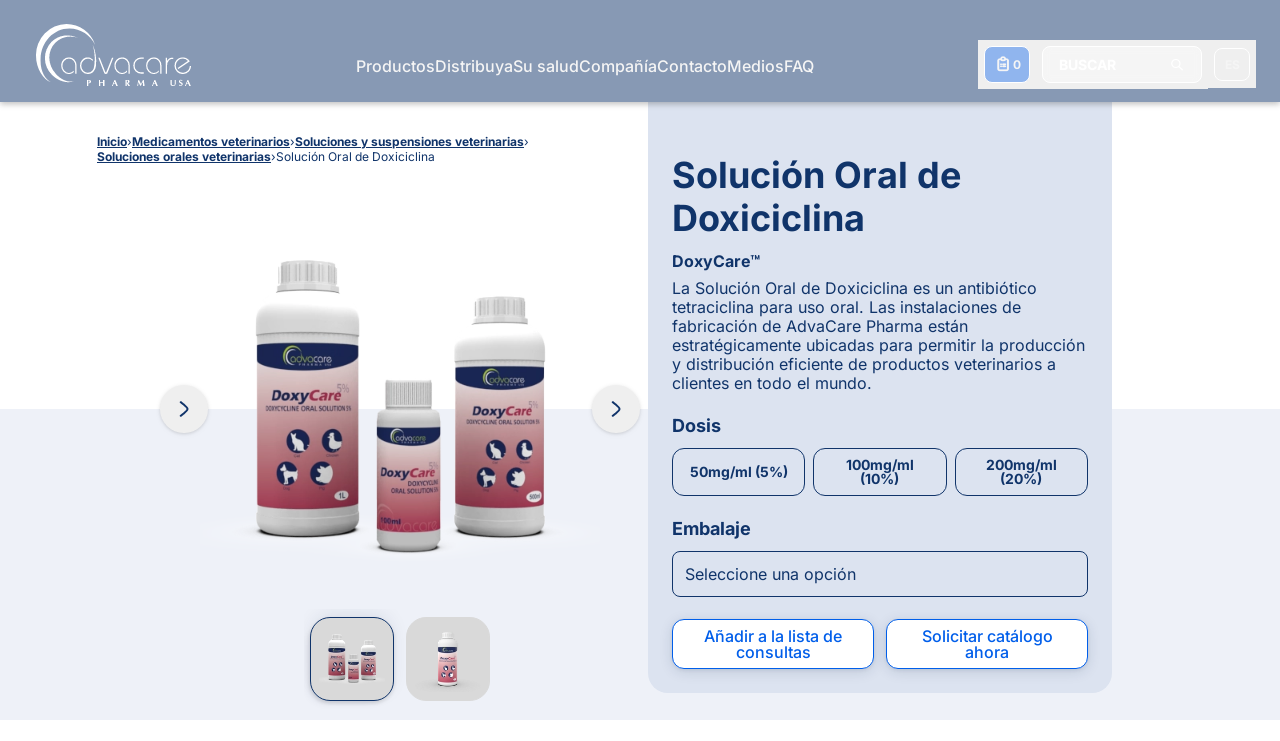

--- FILE ---
content_type: text/html; charset=UTF-8
request_url: https://www.advacarepharma.com/es/productos-veterinarios/solucion-oral-de-doxiciclina
body_size: 59571
content:
<!DOCTYPE html><html lang="es"><head><meta charSet="utf-8"/><meta http-equiv="x-ua-compatible" content="ie=edge"/><meta name="viewport" content="width=device-width, initial-scale=1, shrink-to-fit=no"/><meta name="generator" content="Gatsby 5.13.3"/><meta name="theme-color" content="#10346A"/><meta name="description" content="La solución oral de doxiciclina es un antibiótico de tetraciclina que se usa para tratar una amplia variedad de infecciones bacterianas en aves de corral, animales de compañía y cerdos." data-gatsby-head="true"/><meta property="og:locale" content="es_ES" data-gatsby-head="true"/><meta property="og:locale:alternate" content="en_US" data-gatsby-head="true"/><meta property="og:locale:alternate" content="es_ES" data-gatsby-head="true"/><meta property="og:locale:alternate" content="fr_FR" data-gatsby-head="true"/><meta name="robots" content="index" data-gatsby-head="true"/><meta name="robots" content="follow" data-gatsby-head="true"/><meta property="og:type" content="article" data-gatsby-head="true"/><meta property="og:title" content="Doxiciclina Solución Oral – Fabricante | AdvaCare Pharma" data-gatsby-head="true"/><meta property="og:description" content="La solución oral de doxiciclina es un antibiótico de tetraciclina que se usa para tratar una amplia variedad de infecciones bacterianas en aves de corral, animales de compañía y cerdos." data-gatsby-head="true"/><meta property="og:url" content="/es/productos-veterinarios/solucion-oral-de-doxiciclina" data-gatsby-head="true"/><meta property="og:site_name" content="AdvaCare Pharma" data-gatsby-head="true"/><meta property="article:publisher" content="https://www.facebook.com/AdvaCarePharmaUSA/" data-gatsby-head="true"/><meta property="og:image" content="https://www.advacarepharma.com/static/a17f5d2fe3fc848791d684831c673031/doxiciclina-solucion-oral-frasco.png" data-gatsby-head="true"/><meta name="twitter:card" content="summary_large_image" data-gatsby-head="true"/><style data-href="/styles.976174c7c231d9af2d84.css" data-identity="gatsby-global-css">.CapabilityVector-module--capabilityGear--9421d{animation-duration:15.5s;animation-iteration-count:infinite;animation-name:CapabilityVector-module--ckw--7cf44;animation-play-state:paused;transform-origin:67px 49px}@keyframes CapabilityVector-module--ckw--7cf44{0%{transform:rotate(0deg)}to{transform:rotate(1turn)}}:root{--toastify-color-light:#fff;--toastify-color-dark:#121212;--toastify-color-info:#3498db;--toastify-color-success:#07bc0c;--toastify-color-warning:#f1c40f;--toastify-color-error:#e74c3c;--toastify-color-transparent:hsla(0,0%,100%,.7);--toastify-icon-color-info:var(--toastify-color-info);--toastify-icon-color-success:var(--toastify-color-success);--toastify-icon-color-warning:var(--toastify-color-warning);--toastify-icon-color-error:var(--toastify-color-error);--toastify-toast-width:320px;--toastify-toast-background:#fff;--toastify-toast-min-height:64px;--toastify-toast-max-height:800px;--toastify-font-family:sans-serif;--toastify-z-index:9999;--toastify-text-color-light:#757575;--toastify-text-color-dark:#fff;--toastify-text-color-info:#fff;--toastify-text-color-success:#fff;--toastify-text-color-warning:#fff;--toastify-text-color-error:#fff;--toastify-spinner-color:#616161;--toastify-spinner-color-empty-area:#e0e0e0;--toastify-color-progress-light:linear-gradient(90deg,#4cd964,#5ac8fa,#007aff,#34aadc,#5856d6,#ff2d55);--toastify-color-progress-dark:#bb86fc;--toastify-color-progress-info:var(--toastify-color-info);--toastify-color-progress-success:var(--toastify-color-success);--toastify-color-progress-warning:var(--toastify-color-warning);--toastify-color-progress-error:var(--toastify-color-error)}.Toastify__toast-container{box-sizing:border-box;color:#fff;padding:4px;position:fixed;-webkit-transform:translateZ(var(--toastify-z-index));width:var(--toastify-toast-width);z-index:var(--toastify-z-index)}.Toastify__toast-container--top-left{left:1em;top:1em}.Toastify__toast-container--top-center{left:50%;top:1em;transform:translateX(-50%)}.Toastify__toast-container--top-right{right:1em;top:1em}.Toastify__toast-container--bottom-left{bottom:1em;left:1em}.Toastify__toast-container--bottom-center{bottom:1em;left:50%;transform:translateX(-50%)}.Toastify__toast-container--bottom-right{bottom:1em;right:1em}@media only screen and (max-width:480px){.Toastify__toast-container{left:0;margin:0;padding:0;width:100vw}.Toastify__toast-container--top-center,.Toastify__toast-container--top-left,.Toastify__toast-container--top-right{top:0;transform:translateX(0)}.Toastify__toast-container--bottom-center,.Toastify__toast-container--bottom-left,.Toastify__toast-container--bottom-right{bottom:0;transform:translateX(0)}.Toastify__toast-container--rtl{left:auto;right:0}}.Toastify__toast{border-radius:4px;box-shadow:0 1px 10px 0 rgba(0,0,0,.1),0 2px 15px 0 rgba(0,0,0,.05);box-sizing:border-box;cursor:default;direction:ltr;display:flex;font-family:var(--toastify-font-family);justify-content:space-between;margin-bottom:1rem;max-height:var(--toastify-toast-max-height);min-height:var(--toastify-toast-min-height);overflow:hidden;padding:8px;position:relative;z-index:0}.Toastify__toast--rtl{direction:rtl}.Toastify__toast--close-on-click{cursor:pointer}.Toastify__toast-body{align-items:center;display:flex;flex:1 1 auto;margin:auto 0;padding:6px}.Toastify__toast-body>div:last-child{flex:1;word-break:break-word}.Toastify__toast-icon{display:flex;flex-shrink:0;margin-inline-end:10px;width:20px}.Toastify--animate{animation-duration:.7s;animation-fill-mode:both}.Toastify--animate-icon{animation-duration:.3s;animation-fill-mode:both}@media only screen and (max-width:480px){.Toastify__toast{border-radius:0;margin-bottom:0}}.Toastify__toast-theme--dark{background:var(--toastify-color-dark);color:var(--toastify-text-color-dark)}.Toastify__toast-theme--colored.Toastify__toast--default,.Toastify__toast-theme--light{background:var(--toastify-color-light);color:var(--toastify-text-color-light)}.Toastify__toast-theme--colored.Toastify__toast--info{background:var(--toastify-color-info);color:var(--toastify-text-color-info)}.Toastify__toast-theme--colored.Toastify__toast--success{background:var(--toastify-color-success);color:var(--toastify-text-color-success)}.Toastify__toast-theme--colored.Toastify__toast--warning{background:var(--toastify-color-warning);color:var(--toastify-text-color-warning)}.Toastify__toast-theme--colored.Toastify__toast--error{background:var(--toastify-color-error);color:var(--toastify-text-color-error)}.Toastify__progress-bar-theme--light{background:var(--toastify-color-progress-light)}.Toastify__progress-bar-theme--dark{background:var(--toastify-color-progress-dark)}.Toastify__progress-bar--info{background:var(--toastify-color-progress-info)}.Toastify__progress-bar--success{background:var(--toastify-color-progress-success)}.Toastify__progress-bar--warning{background:var(--toastify-color-progress-warning)}.Toastify__progress-bar--error{background:var(--toastify-color-progress-error)}.Toastify__progress-bar-theme--colored.Toastify__progress-bar--error,.Toastify__progress-bar-theme--colored.Toastify__progress-bar--info,.Toastify__progress-bar-theme--colored.Toastify__progress-bar--success,.Toastify__progress-bar-theme--colored.Toastify__progress-bar--warning{background:var(--toastify-color-transparent)}.Toastify__close-button{align-self:flex-start;background:transparent;border:none;color:#fff;cursor:pointer;opacity:.7;outline:none;padding:0;transition:.3s ease}.Toastify__close-button--light{color:#000;opacity:.3}.Toastify__close-button>svg{fill:currentColor;height:16px;width:14px}.Toastify__close-button:focus,.Toastify__close-button:hover{opacity:1}@keyframes Toastify__trackProgress{0%{transform:scaleX(1)}to{transform:scaleX(0)}}.Toastify__progress-bar{bottom:0;height:5px;left:0;opacity:.7;position:absolute;transform-origin:left;width:100%;z-index:var(--toastify-z-index)}.Toastify__progress-bar--animated{animation:Toastify__trackProgress linear 1 forwards}.Toastify__progress-bar--controlled{transition:transform .2s}.Toastify__progress-bar--rtl{left:auto;right:0;transform-origin:right}.Toastify__spinner{animation:Toastify__spin .65s linear infinite;border:2px solid;border-color:var(--toastify-spinner-color-empty-area);border-radius:100%;border-right-color:var(--toastify-spinner-color);box-sizing:border-box;height:20px;width:20px}@keyframes Toastify__bounceInRight{0%,60%,75%,90%,to{animation-timing-function:cubic-bezier(.215,.61,.355,1)}0%{opacity:0;transform:translate3d(3000px,0,0)}60%{opacity:1;transform:translate3d(-25px,0,0)}75%{transform:translate3d(10px,0,0)}90%{transform:translate3d(-5px,0,0)}to{transform:none}}@keyframes Toastify__bounceOutRight{20%{opacity:1;transform:translate3d(-20px,0,0)}to{opacity:0;transform:translate3d(2000px,0,0)}}@keyframes Toastify__bounceInLeft{0%,60%,75%,90%,to{animation-timing-function:cubic-bezier(.215,.61,.355,1)}0%{opacity:0;transform:translate3d(-3000px,0,0)}60%{opacity:1;transform:translate3d(25px,0,0)}75%{transform:translate3d(-10px,0,0)}90%{transform:translate3d(5px,0,0)}to{transform:none}}@keyframes Toastify__bounceOutLeft{20%{opacity:1;transform:translate3d(20px,0,0)}to{opacity:0;transform:translate3d(-2000px,0,0)}}@keyframes Toastify__bounceInUp{0%,60%,75%,90%,to{animation-timing-function:cubic-bezier(.215,.61,.355,1)}0%{opacity:0;transform:translate3d(0,3000px,0)}60%{opacity:1;transform:translate3d(0,-20px,0)}75%{transform:translate3d(0,10px,0)}90%{transform:translate3d(0,-5px,0)}to{transform:translateZ(0)}}@keyframes Toastify__bounceOutUp{20%{transform:translate3d(0,-10px,0)}40%,45%{opacity:1;transform:translate3d(0,20px,0)}to{opacity:0;transform:translate3d(0,-2000px,0)}}@keyframes Toastify__bounceInDown{0%,60%,75%,90%,to{animation-timing-function:cubic-bezier(.215,.61,.355,1)}0%{opacity:0;transform:translate3d(0,-3000px,0)}60%{opacity:1;transform:translate3d(0,25px,0)}75%{transform:translate3d(0,-10px,0)}90%{transform:translate3d(0,5px,0)}to{transform:none}}@keyframes Toastify__bounceOutDown{20%{transform:translate3d(0,10px,0)}40%,45%{opacity:1;transform:translate3d(0,-20px,0)}to{opacity:0;transform:translate3d(0,2000px,0)}}.Toastify__bounce-enter--bottom-left,.Toastify__bounce-enter--top-left{animation-name:Toastify__bounceInLeft}.Toastify__bounce-enter--bottom-right,.Toastify__bounce-enter--top-right{animation-name:Toastify__bounceInRight}.Toastify__bounce-enter--top-center{animation-name:Toastify__bounceInDown}.Toastify__bounce-enter--bottom-center{animation-name:Toastify__bounceInUp}.Toastify__bounce-exit--bottom-left,.Toastify__bounce-exit--top-left{animation-name:Toastify__bounceOutLeft}.Toastify__bounce-exit--bottom-right,.Toastify__bounce-exit--top-right{animation-name:Toastify__bounceOutRight}.Toastify__bounce-exit--top-center{animation-name:Toastify__bounceOutUp}.Toastify__bounce-exit--bottom-center{animation-name:Toastify__bounceOutDown}@keyframes Toastify__zoomIn{0%{opacity:0;transform:scale3d(.3,.3,.3)}50%{opacity:1}}@keyframes Toastify__zoomOut{0%{opacity:1}50%{opacity:0;transform:scale3d(.3,.3,.3)}to{opacity:0}}.Toastify__zoom-enter{animation-name:Toastify__zoomIn}.Toastify__zoom-exit{animation-name:Toastify__zoomOut}@keyframes Toastify__flipIn{0%{animation-timing-function:ease-in;opacity:0;transform:perspective(400px) rotateX(90deg)}40%{animation-timing-function:ease-in;transform:perspective(400px) rotateX(-20deg)}60%{opacity:1;transform:perspective(400px) rotateX(10deg)}80%{transform:perspective(400px) rotateX(-5deg)}to{transform:perspective(400px)}}@keyframes Toastify__flipOut{0%{transform:perspective(400px)}30%{opacity:1;transform:perspective(400px) rotateX(-20deg)}to{opacity:0;transform:perspective(400px) rotateX(90deg)}}.Toastify__flip-enter{animation-name:Toastify__flipIn}.Toastify__flip-exit{animation-name:Toastify__flipOut}@keyframes Toastify__slideInRight{0%{transform:translate3d(110%,0,0);visibility:visible}to{transform:translateZ(0)}}@keyframes Toastify__slideInLeft{0%{transform:translate3d(-110%,0,0);visibility:visible}to{transform:translateZ(0)}}@keyframes Toastify__slideInUp{0%{transform:translate3d(0,110%,0);visibility:visible}to{transform:translateZ(0)}}@keyframes Toastify__slideInDown{0%{transform:translate3d(0,-110%,0);visibility:visible}to{transform:translateZ(0)}}@keyframes Toastify__slideOutRight{0%{transform:translateZ(0)}to{transform:translate3d(110%,0,0);visibility:hidden}}@keyframes Toastify__slideOutLeft{0%{transform:translateZ(0)}to{transform:translate3d(-110%,0,0);visibility:hidden}}@keyframes Toastify__slideOutDown{0%{transform:translateZ(0)}to{transform:translate3d(0,500px,0);visibility:hidden}}@keyframes Toastify__slideOutUp{0%{transform:translateZ(0)}to{transform:translate3d(0,-500px,0);visibility:hidden}}.Toastify__slide-enter--bottom-left,.Toastify__slide-enter--top-left{animation-name:Toastify__slideInLeft}.Toastify__slide-enter--bottom-right,.Toastify__slide-enter--top-right{animation-name:Toastify__slideInRight}.Toastify__slide-enter--top-center{animation-name:Toastify__slideInDown}.Toastify__slide-enter--bottom-center{animation-name:Toastify__slideInUp}.Toastify__slide-exit--bottom-left,.Toastify__slide-exit--top-left{animation-name:Toastify__slideOutLeft}.Toastify__slide-exit--bottom-right,.Toastify__slide-exit--top-right{animation-name:Toastify__slideOutRight}.Toastify__slide-exit--top-center{animation-name:Toastify__slideOutUp}.Toastify__slide-exit--bottom-center{animation-name:Toastify__slideOutDown}@keyframes Toastify__spin{0%{transform:rotate(0deg)}to{transform:rotate(1turn)}}@font-face{font-display:swap;font-family:Inter Variable;font-style:normal;font-weight:100 900;src:url(https://cdn.jsdelivr.net/fontsource/fonts/inter:vf@latest/latin-wght-normal.woff2) format("woff2-variations");unicode-range:u+00??,u+0131,u+0152-0153,u+02bb-02bc,u+02c6,u+02da,u+02dc,u+0304,u+0308,u+0329,u+2000-206f,u+2074,u+20ac,u+2122,u+2191,u+2193,u+2212,u+2215,u+feff,u+fffd}@font-face{font-display:swap;font-family:Poppins;font-style:normal;font-weight:100;src:url(https://cdn.jsdelivr.net/fontsource/fonts/poppins@latest/latin-100-normal.woff2) format("woff2"),url(https://cdn.jsdelivr.net/fontsource/fonts/poppins@latest/latin-100-normal.woff) format("woff");unicode-range:u+00??,u+0131,u+0152-0153,u+02bb-02bc,u+02c6,u+02da,u+02dc,u+0304,u+0308,u+0329,u+2000-206f,u+2074,u+20ac,u+2122,u+2191,u+2193,u+2212,u+2215,u+feff,u+fffd}@font-face{font-display:swap;font-family:Poppins;font-style:normal;font-weight:200;src:url(https://cdn.jsdelivr.net/fontsource/fonts/poppins@latest/latin-200-normal.woff2) format("woff2"),url(https://cdn.jsdelivr.net/fontsource/fonts/poppins@latest/latin-200-normal.woff) format("woff");unicode-range:u+00??,u+0131,u+0152-0153,u+02bb-02bc,u+02c6,u+02da,u+02dc,u+0304,u+0308,u+0329,u+2000-206f,u+2074,u+20ac,u+2122,u+2191,u+2193,u+2212,u+2215,u+feff,u+fffd}@font-face{font-display:swap;font-family:Poppins;font-style:normal;font-weight:300;src:url(https://cdn.jsdelivr.net/fontsource/fonts/poppins@latest/latin-300-normal.woff2) format("woff2"),url(https://cdn.jsdelivr.net/fontsource/fonts/poppins@latest/latin-300-normal.woff) format("woff");unicode-range:u+00??,u+0131,u+0152-0153,u+02bb-02bc,u+02c6,u+02da,u+02dc,u+0304,u+0308,u+0329,u+2000-206f,u+2074,u+20ac,u+2122,u+2191,u+2193,u+2212,u+2215,u+feff,u+fffd}@font-face{font-display:swap;font-family:Poppins;font-style:normal;font-weight:400;src:url(https://cdn.jsdelivr.net/fontsource/fonts/poppins@latest/latin-400-normal.woff2) format("woff2"),url(https://cdn.jsdelivr.net/fontsource/fonts/poppins@latest/latin-400-normal.woff) format("woff");unicode-range:u+00??,u+0131,u+0152-0153,u+02bb-02bc,u+02c6,u+02da,u+02dc,u+0304,u+0308,u+0329,u+2000-206f,u+2074,u+20ac,u+2122,u+2191,u+2193,u+2212,u+2215,u+feff,u+fffd}@font-face{font-display:swap;font-family:Poppins;font-style:normal;font-weight:500;src:url(https://cdn.jsdelivr.net/fontsource/fonts/poppins@latest/latin-500-normal.woff2) format("woff2"),url(https://cdn.jsdelivr.net/fontsource/fonts/poppins@latest/latin-500-normal.woff) format("woff");unicode-range:u+00??,u+0131,u+0152-0153,u+02bb-02bc,u+02c6,u+02da,u+02dc,u+0304,u+0308,u+0329,u+2000-206f,u+2074,u+20ac,u+2122,u+2191,u+2193,u+2212,u+2215,u+feff,u+fffd}@font-face{font-display:swap;font-family:Poppins;font-style:normal;font-weight:600;src:url(https://cdn.jsdelivr.net/fontsource/fonts/poppins@latest/latin-600-normal.woff2) format("woff2"),url(https://cdn.jsdelivr.net/fontsource/fonts/poppins@latest/latin-600-normal.woff) format("woff");unicode-range:u+00??,u+0131,u+0152-0153,u+02bb-02bc,u+02c6,u+02da,u+02dc,u+0304,u+0308,u+0329,u+2000-206f,u+2074,u+20ac,u+2122,u+2191,u+2193,u+2212,u+2215,u+feff,u+fffd}@font-face{font-display:swap;font-family:Poppins;font-style:normal;font-weight:700;src:url(https://cdn.jsdelivr.net/fontsource/fonts/poppins@latest/latin-700-normal.woff2) format("woff2"),url(https://cdn.jsdelivr.net/fontsource/fonts/poppins@latest/latin-700-normal.woff) format("woff");unicode-range:u+00??,u+0131,u+0152-0153,u+02bb-02bc,u+02c6,u+02da,u+02dc,u+0304,u+0308,u+0329,u+2000-206f,u+2074,u+20ac,u+2122,u+2191,u+2193,u+2212,u+2215,u+feff,u+fffd}@font-face{font-display:swap;font-family:Poppins;font-style:normal;font-weight:800;src:url(https://cdn.jsdelivr.net/fontsource/fonts/poppins@latest/latin-800-normal.woff2) format("woff2"),url(https://cdn.jsdelivr.net/fontsource/fonts/poppins@latest/latin-800-normal.woff) format("woff");unicode-range:u+00??,u+0131,u+0152-0153,u+02bb-02bc,u+02c6,u+02da,u+02dc,u+0304,u+0308,u+0329,u+2000-206f,u+2074,u+20ac,u+2122,u+2191,u+2193,u+2212,u+2215,u+feff,u+fffd}@font-face{font-display:swap;font-family:Poppins;font-style:normal;font-weight:900;src:url(https://cdn.jsdelivr.net/fontsource/fonts/poppins@latest/latin-900-normal.woff2) format("woff2"),url(https://cdn.jsdelivr.net/fontsource/fonts/poppins@latest/latin-900-normal.woff) format("woff");unicode-range:u+00??,u+0131,u+0152-0153,u+02bb-02bc,u+02c6,u+02da,u+02dc,u+0304,u+0308,u+0329,u+2000-206f,u+2074,u+20ac,u+2122,u+2191,u+2193,u+2212,u+2215,u+feff,u+fffd}@font-face{font-display:swap;font-family:IBM Plex Sans;font-style:normal;font-weight:100;src:url(https://cdn.jsdelivr.net/fontsource/fonts/ibm-plex-sans@latest/latin-100-normal.woff2) format("woff2"),url(https://cdn.jsdelivr.net/fontsource/fonts/ibm-plex-sans@latest/latin-100-normal.woff) format("woff");unicode-range:u+00??,u+0131,u+0152-0153,u+02bb-02bc,u+02c6,u+02da,u+02dc,u+0304,u+0308,u+0329,u+2000-206f,u+2074,u+20ac,u+2122,u+2191,u+2193,u+2212,u+2215,u+feff,u+fffd}@font-face{font-display:swap;font-family:IBM Plex Sans;font-style:normal;font-weight:200;src:url(https://cdn.jsdelivr.net/fontsource/fonts/ibm-plex-sans@latest/latin-200-normal.woff2) format("woff2"),url(https://cdn.jsdelivr.net/fontsource/fonts/ibm-plex-sans@latest/latin-200-normal.woff) format("woff");unicode-range:u+00??,u+0131,u+0152-0153,u+02bb-02bc,u+02c6,u+02da,u+02dc,u+0304,u+0308,u+0329,u+2000-206f,u+2074,u+20ac,u+2122,u+2191,u+2193,u+2212,u+2215,u+feff,u+fffd}@font-face{font-display:swap;font-family:IBM Plex Sans;font-style:normal;font-weight:300;src:url(https://cdn.jsdelivr.net/fontsource/fonts/ibm-plex-sans@latest/latin-300-normal.woff2) format("woff2"),url(https://cdn.jsdelivr.net/fontsource/fonts/ibm-plex-sans@latest/latin-300-normal.woff) format("woff");unicode-range:u+00??,u+0131,u+0152-0153,u+02bb-02bc,u+02c6,u+02da,u+02dc,u+0304,u+0308,u+0329,u+2000-206f,u+2074,u+20ac,u+2122,u+2191,u+2193,u+2212,u+2215,u+feff,u+fffd}@font-face{font-display:swap;font-family:IBM Plex Sans;font-style:normal;font-weight:400;src:url(https://cdn.jsdelivr.net/fontsource/fonts/ibm-plex-sans@latest/latin-400-normal.woff2) format("woff2"),url(https://cdn.jsdelivr.net/fontsource/fonts/ibm-plex-sans@latest/latin-400-normal.woff) format("woff");unicode-range:u+00??,u+0131,u+0152-0153,u+02bb-02bc,u+02c6,u+02da,u+02dc,u+0304,u+0308,u+0329,u+2000-206f,u+2074,u+20ac,u+2122,u+2191,u+2193,u+2212,u+2215,u+feff,u+fffd}@font-face{font-display:swap;font-family:IBM Plex Sans;font-style:normal;font-weight:500;src:url(https://cdn.jsdelivr.net/fontsource/fonts/ibm-plex-sans@latest/latin-500-normal.woff2) format("woff2"),url(https://cdn.jsdelivr.net/fontsource/fonts/ibm-plex-sans@latest/latin-500-normal.woff) format("woff");unicode-range:u+00??,u+0131,u+0152-0153,u+02bb-02bc,u+02c6,u+02da,u+02dc,u+0304,u+0308,u+0329,u+2000-206f,u+2074,u+20ac,u+2122,u+2191,u+2193,u+2212,u+2215,u+feff,u+fffd}@font-face{font-display:swap;font-family:IBM Plex Sans;font-style:normal;font-weight:600;src:url(https://cdn.jsdelivr.net/fontsource/fonts/ibm-plex-sans@latest/latin-600-normal.woff2) format("woff2"),url(https://cdn.jsdelivr.net/fontsource/fonts/ibm-plex-sans@latest/latin-600-normal.woff) format("woff");unicode-range:u+00??,u+0131,u+0152-0153,u+02bb-02bc,u+02c6,u+02da,u+02dc,u+0304,u+0308,u+0329,u+2000-206f,u+2074,u+20ac,u+2122,u+2191,u+2193,u+2212,u+2215,u+feff,u+fffd}@font-face{font-display:swap;font-family:IBM Plex Sans;font-style:normal;font-weight:700;src:url(https://cdn.jsdelivr.net/fontsource/fonts/ibm-plex-sans@latest/latin-700-normal.woff2) format("woff2"),url(https://cdn.jsdelivr.net/fontsource/fonts/ibm-plex-sans@latest/latin-700-normal.woff) format("woff");unicode-range:u+00??,u+0131,u+0152-0153,u+02bb-02bc,u+02c6,u+02da,u+02dc,u+0304,u+0308,u+0329,u+2000-206f,u+2074,u+20ac,u+2122,u+2191,u+2193,u+2212,u+2215,u+feff,u+fffd}@font-face{font-display:swap;font-family:Montserrat;font-style:normal;font-weight:100;src:url(https://cdn.jsdelivr.net/fontsource/fonts/montserrat@latest/latin-100-normal.woff2) format("woff2"),url(https://cdn.jsdelivr.net/fontsource/fonts/montserrat@latest/latin-100-normal.woff) format("woff");unicode-range:u+00??,u+0131,u+0152-0153,u+02bb-02bc,u+02c6,u+02da,u+02dc,u+0304,u+0308,u+0329,u+2000-206f,u+2074,u+20ac,u+2122,u+2191,u+2193,u+2212,u+2215,u+feff,u+fffd}@font-face{font-display:swap;font-family:Montserrat;font-style:normal;font-weight:200;src:url(https://cdn.jsdelivr.net/fontsource/fonts/montserrat@latest/latin-200-normal.woff2) format("woff2"),url(https://cdn.jsdelivr.net/fontsource/fonts/montserrat@latest/latin-200-normal.woff) format("woff");unicode-range:u+00??,u+0131,u+0152-0153,u+02bb-02bc,u+02c6,u+02da,u+02dc,u+0304,u+0308,u+0329,u+2000-206f,u+2074,u+20ac,u+2122,u+2191,u+2193,u+2212,u+2215,u+feff,u+fffd}@font-face{font-display:swap;font-family:Montserrat;font-style:normal;font-weight:300;src:url(https://cdn.jsdelivr.net/fontsource/fonts/montserrat@latest/latin-300-normal.woff2) format("woff2"),url(https://cdn.jsdelivr.net/fontsource/fonts/montserrat@latest/latin-300-normal.woff) format("woff");unicode-range:u+00??,u+0131,u+0152-0153,u+02bb-02bc,u+02c6,u+02da,u+02dc,u+0304,u+0308,u+0329,u+2000-206f,u+2074,u+20ac,u+2122,u+2191,u+2193,u+2212,u+2215,u+feff,u+fffd}@font-face{font-display:swap;font-family:Montserrat;font-style:normal;font-weight:400;src:url(https://cdn.jsdelivr.net/fontsource/fonts/montserrat@latest/latin-400-normal.woff2) format("woff2"),url(https://cdn.jsdelivr.net/fontsource/fonts/montserrat@latest/latin-400-normal.woff) format("woff");unicode-range:u+00??,u+0131,u+0152-0153,u+02bb-02bc,u+02c6,u+02da,u+02dc,u+0304,u+0308,u+0329,u+2000-206f,u+2074,u+20ac,u+2122,u+2191,u+2193,u+2212,u+2215,u+feff,u+fffd}@font-face{font-display:swap;font-family:Montserrat;font-style:normal;font-weight:500;src:url(https://cdn.jsdelivr.net/fontsource/fonts/montserrat@latest/latin-500-normal.woff2) format("woff2"),url(https://cdn.jsdelivr.net/fontsource/fonts/montserrat@latest/latin-500-normal.woff) format("woff");unicode-range:u+00??,u+0131,u+0152-0153,u+02bb-02bc,u+02c6,u+02da,u+02dc,u+0304,u+0308,u+0329,u+2000-206f,u+2074,u+20ac,u+2122,u+2191,u+2193,u+2212,u+2215,u+feff,u+fffd}@font-face{font-display:swap;font-family:Montserrat;font-style:normal;font-weight:600;src:url(https://cdn.jsdelivr.net/fontsource/fonts/montserrat@latest/latin-600-normal.woff2) format("woff2"),url(https://cdn.jsdelivr.net/fontsource/fonts/montserrat@latest/latin-600-normal.woff) format("woff");unicode-range:u+00??,u+0131,u+0152-0153,u+02bb-02bc,u+02c6,u+02da,u+02dc,u+0304,u+0308,u+0329,u+2000-206f,u+2074,u+20ac,u+2122,u+2191,u+2193,u+2212,u+2215,u+feff,u+fffd}@font-face{font-display:swap;font-family:Montserrat;font-style:normal;font-weight:700;src:url(https://cdn.jsdelivr.net/fontsource/fonts/montserrat@latest/latin-700-normal.woff2) format("woff2"),url(https://cdn.jsdelivr.net/fontsource/fonts/montserrat@latest/latin-700-normal.woff) format("woff");unicode-range:u+00??,u+0131,u+0152-0153,u+02bb-02bc,u+02c6,u+02da,u+02dc,u+0304,u+0308,u+0329,u+2000-206f,u+2074,u+20ac,u+2122,u+2191,u+2193,u+2212,u+2215,u+feff,u+fffd}@font-face{font-display:swap;font-family:Montserrat;font-style:normal;font-weight:800;src:url(https://cdn.jsdelivr.net/fontsource/fonts/montserrat@latest/latin-800-normal.woff2) format("woff2"),url(https://cdn.jsdelivr.net/fontsource/fonts/montserrat@latest/latin-800-normal.woff) format("woff");unicode-range:u+00??,u+0131,u+0152-0153,u+02bb-02bc,u+02c6,u+02da,u+02dc,u+0304,u+0308,u+0329,u+2000-206f,u+2074,u+20ac,u+2122,u+2191,u+2193,u+2212,u+2215,u+feff,u+fffd}@font-face{font-display:swap;font-family:Montserrat;font-style:normal;font-weight:900;src:url(https://cdn.jsdelivr.net/fontsource/fonts/montserrat@latest/latin-900-normal.woff2) format("woff2"),url(https://cdn.jsdelivr.net/fontsource/fonts/montserrat@latest/latin-900-normal.woff) format("woff");unicode-range:u+00??,u+0131,u+0152-0153,u+02bb-02bc,u+02c6,u+02da,u+02dc,u+0304,u+0308,u+0329,u+2000-206f,u+2074,u+20ac,u+2122,u+2191,u+2193,u+2212,u+2215,u+feff,u+fffd}@font-face{font-family:ac-icons;font-style:normal;font-weight:400;src:url(/static/ac-icons-ecb48bd4555ebcff0265b4e40848f0a4.eot);src:url(/static/ac-icons-ecb48bd4555ebcff0265b4e40848f0a4.eot#iefix) format("embedded-opentype"),url([data-uri]) format("woff2"),url(/static/ac-icons-0f285b5eb07d7cb94c7d91395a6a7c59.ttf) format("truetype"),url(/static/ac-icons-f8ddeb1f24c034c325ef76a99e873b3e.svg#ac-icons) format("svg")}[class*=" icon-"]:before,[class^=icon-]:before{speak:never;-webkit-font-smoothing:antialiased;-moz-osx-font-smoothing:grayscale;display:inline-block;font-family:ac-icons;font-style:normal;font-variant:normal;font-weight:400;line-height:1em;margin-left:.2em;margin-right:.2em;text-align:center;text-decoration:inherit;text-transform:none;width:1em}.icon-spin:before{content:"\e800"}.icon-pause:before{content:"\e801"}.icon-replay:before{content:"\e802"}.icon-play:before{content:"\e803"}.icon-media-button-bg:before{content:"\e804"}.icon-contact:before{content:"\e805"}.icon-right:before{content:"\e806"}.icon-chat:before{content:"\e807"}.icon-clipboard:before{content:"\e808"}.icon-search:before{content:"\e809"}.icon-quote-left:before{content:"\e80a"}.icon-up:before{content:"\e80b"}.icon-cancel:before{content:"\e80c"}.icon-share:before{content:"\e80d"}.icon-skype-outline:before{content:"\e80e"}.icon-telegram:before{content:"\e80f"}.icon-facebook-messenger:before{content:"\e810"}.icon-mail:before{content:"\e811"}.icon-angle-right:before{content:"\e812"}.icon-blockquote-open:before{content:"\e813"}.icon-blockquote-close:before{content:"\e814"}.icon-triangle-rounded:before{content:"\e815"}.icon-spin6:before{content:"\e839"}.icon-docs:before{content:"\f0c5"}.icon-linkedin:before{content:"\f0e1"}.icon-angle-double-left:before{content:"\f100"}.icon-angle-left:before{content:"\f104"}.icon-icon-right:before{content:"\f105"}.icon-instagram:before{content:"\f16d"}.icon-whatsapp:before{content:"\f232"}.icon-twitter:before{content:"\f309"}.icon-facebook:before{content:"\f30c"}.icon-facebook-circled:before{content:"\f30d"}*,:after,:before{--tw-border-spacing-x:0;--tw-border-spacing-y:0;--tw-pan-x: ;--tw-pan-y: ;--tw-pinch-zoom: ;--tw-scroll-snap-strictness:proximity;--tw-gradient-from-position: ;--tw-gradient-via-position: ;--tw-gradient-to-position: ;--tw-ordinal: ;--tw-slashed-zero: ;--tw-numeric-figure: ;--tw-numeric-spacing: ;--tw-numeric-fraction: ;--tw-ring-inset: ;--tw-ring-offset-width:0px;--tw-ring-offset-color:#fff;--tw-ring-color:rgba(59,130,246,.5);--tw-ring-offset-shadow:0 0 #0000;--tw-ring-shadow:0 0 #0000;--tw-shadow:0 0 #0000;--tw-shadow-colored:0 0 #0000;--tw-blur: ;--tw-brightness: ;--tw-contrast: ;--tw-grayscale: ;--tw-hue-rotate: ;--tw-invert: ;--tw-saturate: ;--tw-sepia: ;--tw-drop-shadow: ;--tw-backdrop-blur: ;--tw-backdrop-brightness: ;--tw-backdrop-contrast: ;--tw-backdrop-grayscale: ;--tw-backdrop-hue-rotate: ;--tw-backdrop-invert: ;--tw-backdrop-opacity: ;--tw-backdrop-saturate: ;--tw-backdrop-sepia: ;--tw-contain-size: ;--tw-contain-layout: ;--tw-contain-paint: ;--tw-contain-style: ;--tw-perspective:none;--tw-translate-x:0;--tw-translate-y:0;--tw-translate-z:0;--tw-rotate-x:0;--tw-rotate-y:0;--tw-rotate-z:0;--tw-skew-x:0;--tw-skew-y:0;--tw-scale-x:1;--tw-scale-y:1;--tw-scale-z:1}::backdrop{--tw-border-spacing-x:0;--tw-border-spacing-y:0;--tw-pan-x: ;--tw-pan-y: ;--tw-pinch-zoom: ;--tw-scroll-snap-strictness:proximity;--tw-gradient-from-position: ;--tw-gradient-via-position: ;--tw-gradient-to-position: ;--tw-ordinal: ;--tw-slashed-zero: ;--tw-numeric-figure: ;--tw-numeric-spacing: ;--tw-numeric-fraction: ;--tw-ring-inset: ;--tw-ring-offset-width:0px;--tw-ring-offset-color:#fff;--tw-ring-color:rgba(59,130,246,.5);--tw-ring-offset-shadow:0 0 #0000;--tw-ring-shadow:0 0 #0000;--tw-shadow:0 0 #0000;--tw-shadow-colored:0 0 #0000;--tw-blur: ;--tw-brightness: ;--tw-contrast: ;--tw-grayscale: ;--tw-hue-rotate: ;--tw-invert: ;--tw-saturate: ;--tw-sepia: ;--tw-drop-shadow: ;--tw-backdrop-blur: ;--tw-backdrop-brightness: ;--tw-backdrop-contrast: ;--tw-backdrop-grayscale: ;--tw-backdrop-hue-rotate: ;--tw-backdrop-invert: ;--tw-backdrop-opacity: ;--tw-backdrop-saturate: ;--tw-backdrop-sepia: ;--tw-contain-size: ;--tw-contain-layout: ;--tw-contain-paint: ;--tw-contain-style: ;--tw-perspective:none;--tw-translate-x:0;--tw-translate-y:0;--tw-translate-z:0;--tw-rotate-x:0;--tw-rotate-y:0;--tw-rotate-z:0;--tw-skew-x:0;--tw-skew-y:0;--tw-scale-x:1;--tw-scale-y:1;--tw-scale-z:1}/*
! tailwindcss v3.4.15 | MIT License | https://tailwindcss.com
*/*,:after,:before{border:0 solid;box-sizing:border-box}:after,:before{--tw-content:""}:host,html{-webkit-text-size-adjust:100%;font-feature-settings:normal;-webkit-tap-highlight-color:transparent;font-family:ui-sans-serif,system-ui,sans-serif,Apple Color Emoji,Segoe UI Emoji,Segoe UI Symbol,Noto Color Emoji;font-variation-settings:normal;line-height:1.5;-moz-tab-size:4;-o-tab-size:4;tab-size:4}body{line-height:inherit;margin:0}hr{border-top-width:1px;color:inherit;height:0}abbr:where([title]){-webkit-text-decoration:underline dotted;text-decoration:underline dotted}h1,h2,h3,h4,h5,h6{font-size:inherit;font-weight:inherit}a{color:inherit;text-decoration:inherit}b,strong{font-weight:bolder}code,kbd,pre,samp{font-feature-settings:normal;font-family:ui-monospace,SFMono-Regular,Menlo,Monaco,Consolas,Liberation Mono,Courier New,monospace;font-size:1em;font-variation-settings:normal}small{font-size:80%}sub,sup{font-size:75%;line-height:0;position:relative;vertical-align:baseline}sub{bottom:-.25em}sup{top:-.5em}table{border-collapse:collapse;border-color:inherit;text-indent:0}button,input,optgroup,select,textarea{font-feature-settings:inherit;color:inherit;font-family:inherit;font-size:100%;font-variation-settings:inherit;font-weight:inherit;letter-spacing:inherit;line-height:inherit;margin:0;padding:0}button,select{text-transform:none}button,input:where([type=button]),input:where([type=reset]),input:where([type=submit]){-webkit-appearance:button;background-color:transparent;background-image:none}:-moz-focusring{outline:auto}:-moz-ui-invalid{box-shadow:none}progress{vertical-align:baseline}::-webkit-inner-spin-button,::-webkit-outer-spin-button{height:auto}[type=search]{-webkit-appearance:textfield;outline-offset:-2px}::-webkit-search-decoration{-webkit-appearance:none}::-webkit-file-upload-button{-webkit-appearance:button;font:inherit}summary{display:list-item}blockquote,dd,dl,figure,h1,h2,h3,h4,h5,h6,hr,p,pre{margin:0}fieldset{margin:0}fieldset,legend{padding:0}menu,ol,ul{list-style:none;margin:0;padding:0}dialog{padding:0}textarea{resize:vertical}input::-moz-placeholder,textarea::-moz-placeholder{color:#9ca3af}input::placeholder,textarea::placeholder{color:#9ca3af}[role=button],button{cursor:pointer}:disabled{cursor:default}audio,canvas,embed,iframe,img,object,svg,video{display:block;vertical-align:middle}img,video{height:auto;max-width:100%}[hidden]:where(:not([hidden=until-found])){display:none}[multiple],[type=date],[type=datetime-local],[type=email],[type=month],[type=number],[type=password],[type=search],[type=tel],[type=text],[type=time],[type=url],[type=week],input:where(:not([type])),select,textarea{--tw-shadow:0 0 #0000;-webkit-appearance:none;-moz-appearance:none;appearance:none;background-color:#fff;border-color:#6b7280;border-radius:0;border-width:1px;font-size:1rem;line-height:1.5rem;padding:.5rem .75rem}[multiple]:focus,[type=date]:focus,[type=datetime-local]:focus,[type=email]:focus,[type=month]:focus,[type=number]:focus,[type=password]:focus,[type=search]:focus,[type=tel]:focus,[type=text]:focus,[type=time]:focus,[type=url]:focus,[type=week]:focus,input:where(:not([type])):focus,select:focus,textarea:focus{--tw-ring-inset:var(--tw-empty,/*!*/ /*!*/);--tw-ring-offset-width:0px;--tw-ring-offset-color:#fff;--tw-ring-color:#2563eb;--tw-ring-offset-shadow:var(--tw-ring-inset) 0 0 0 var(--tw-ring-offset-width) var(--tw-ring-offset-color);--tw-ring-shadow:var(--tw-ring-inset) 0 0 0 calc(1px + var(--tw-ring-offset-width)) var(--tw-ring-color);border-color:#2563eb;box-shadow:var(--tw-ring-offset-shadow),var(--tw-ring-shadow),var(--tw-shadow);outline:2px solid transparent;outline-offset:2px}input::-moz-placeholder,textarea::-moz-placeholder{color:#6b7280;opacity:1}input::placeholder,textarea::placeholder{color:#6b7280;opacity:1}::-webkit-datetime-edit-fields-wrapper{padding:0}::-webkit-date-and-time-value{min-height:1.5em;text-align:inherit}::-webkit-datetime-edit{display:inline-flex}::-webkit-datetime-edit,::-webkit-datetime-edit-day-field,::-webkit-datetime-edit-hour-field,::-webkit-datetime-edit-meridiem-field,::-webkit-datetime-edit-millisecond-field,::-webkit-datetime-edit-minute-field,::-webkit-datetime-edit-month-field,::-webkit-datetime-edit-second-field,::-webkit-datetime-edit-year-field{padding-bottom:0;padding-top:0}select{background-image:url("data:image/svg+xml;charset=utf-8,%3Csvg xmlns='http://www.w3.org/2000/svg' fill='none' viewBox='0 0 20 20'%3E%3Cpath stroke='%236b7280' stroke-linecap='round' stroke-linejoin='round' stroke-width='1.5' d='m6 8 4 4 4-4'/%3E%3C/svg%3E");background-position:right .5rem center;background-repeat:no-repeat;background-size:1.5em 1.5em;padding-right:2.5rem;-webkit-print-color-adjust:exact;print-color-adjust:exact}[multiple],[size]:where(select:not([size="1"])){background-image:none;background-position:0 0;background-repeat:unset;background-size:initial;padding-right:.75rem;-webkit-print-color-adjust:unset;print-color-adjust:unset}[type=checkbox],[type=radio]{--tw-shadow:0 0 #0000;-webkit-appearance:none;-moz-appearance:none;appearance:none;background-color:#fff;background-origin:border-box;border-color:#6b7280;border-width:1px;color:#2563eb;display:inline-block;flex-shrink:0;height:1rem;padding:0;-webkit-print-color-adjust:exact;print-color-adjust:exact;-webkit-user-select:none;-moz-user-select:none;user-select:none;vertical-align:middle;width:1rem}[type=checkbox]{border-radius:0}[type=radio]{border-radius:100%}[type=checkbox]:focus,[type=radio]:focus{--tw-ring-inset:var(--tw-empty,/*!*/ /*!*/);--tw-ring-offset-width:2px;--tw-ring-offset-color:#fff;--tw-ring-color:#2563eb;--tw-ring-offset-shadow:var(--tw-ring-inset) 0 0 0 var(--tw-ring-offset-width) var(--tw-ring-offset-color);--tw-ring-shadow:var(--tw-ring-inset) 0 0 0 calc(2px + var(--tw-ring-offset-width)) var(--tw-ring-color);box-shadow:var(--tw-ring-offset-shadow),var(--tw-ring-shadow),var(--tw-shadow);outline:2px solid transparent;outline-offset:2px}[type=checkbox]:checked,[type=radio]:checked{background-color:currentColor;background-position:50%;background-repeat:no-repeat;background-size:100% 100%;border-color:transparent}[type=checkbox]:checked{background-image:url("data:image/svg+xml;charset=utf-8,%3Csvg xmlns='http://www.w3.org/2000/svg' fill='%23fff' viewBox='0 0 16 16'%3E%3Cpath d='M12.207 4.793a1 1 0 0 1 0 1.414l-5 5a1 1 0 0 1-1.414 0l-2-2a1 1 0 0 1 1.414-1.414L6.5 9.086l4.293-4.293a1 1 0 0 1 1.414 0z'/%3E%3C/svg%3E")}@media (forced-colors:active){[type=checkbox]:checked{-webkit-appearance:auto;-moz-appearance:auto;appearance:auto}}[type=radio]:checked{background-image:url("data:image/svg+xml;charset=utf-8,%3Csvg xmlns='http://www.w3.org/2000/svg' fill='%23fff' viewBox='0 0 16 16'%3E%3Ccircle cx='8' cy='8' r='3'/%3E%3C/svg%3E")}@media (forced-colors:active){[type=radio]:checked{-webkit-appearance:auto;-moz-appearance:auto;appearance:auto}}[type=checkbox]:checked:focus,[type=checkbox]:checked:hover,[type=radio]:checked:focus,[type=radio]:checked:hover{background-color:currentColor;border-color:transparent}[type=checkbox]:indeterminate{background-color:currentColor;background-image:url("data:image/svg+xml;charset=utf-8,%3Csvg xmlns='http://www.w3.org/2000/svg' fill='none' viewBox='0 0 16 16'%3E%3Cpath stroke='%23fff' stroke-linecap='round' stroke-linejoin='round' stroke-width='2' d='M4 8h8'/%3E%3C/svg%3E");background-position:50%;background-repeat:no-repeat;background-size:100% 100%;border-color:transparent}@media (forced-colors:active){[type=checkbox]:indeterminate{-webkit-appearance:auto;-moz-appearance:auto;appearance:auto}}[type=checkbox]:indeterminate:focus,[type=checkbox]:indeterminate:hover{background-color:currentColor;border-color:transparent}[type=file]{background:unset;border-color:inherit;border-radius:0;border-width:0;font-size:unset;line-height:inherit;padding:0}[type=file]:focus{outline:1px solid ButtonText;outline:1px auto -webkit-focus-ring-color}@supports (-moz-appearance:none){*{scrollbar-color:auto;scrollbar-width:auto}}:root{--brand-1:45 87 163;--brand-2:0 94 234;--brand-3:16 52 106;--brand-4:220 227 240;--brand-5:102 139 205;--brand-6:161 181 216;--brand-7:238 241 248;--brand-8:42 44 79;--brand-9:16 52 106;--brand-10:16 52 106;--brand-11:31 54 105;--brand-12:91 144 203;--neutral-1:245 245 245;--neutral-2:217 217 217;--neutral-3:125 125 125;--accent-1:177 200 80;--accent-2:103 0 234;--accent-3:16 52 106;--white:255 255 255;--black:0 0 0;--success:40 167 69;--warning:239 141 20;--error:243 2 2;--shadow:24 39 75;--font-family:Inter Variable}.container{width:100%}@media (min-width:480px){.container{max-width:480px}}@media (min-width:640px){.container{max-width:640px}}@media (min-width:768px){.container{max-width:768px}}@media (min-width:1024px){.container{max-width:1024px}}@media (min-width:1280px){.container{max-width:1280px}}@media (min-width:1536px){.container{max-width:1536px}}.display-custom{--display-custom:block;display:var(--display-custom)}html{--tw-text-opacity:1;-webkit-font-smoothing:auto;-moz-osx-font-smoothing:auto;color:rgb(var(--brand-3)/var(--tw-text-opacity,1));font-family:var(--font-family),ui-sans-serif,system-ui,-apple-system,BlinkMacSystemFont,Segoe UI,Roboto,Helvetica Neue,Arial,Noto Sans,sans-serif,Apple Color Emoji,Segoe UI Emoji,Segoe UI Symbol,Noto Color Emoji;line-height:1.2;position:relative;text-align:left}@media only screen and (max-width:359px){html{font-size:90%}}*,a,button,div,input,select,textarea{-webkit-tap-highlight-color:transparent}.mySwiper .swiper-slide:not(.swiper-slide-active){opacity:0!important}.mySwiper{margin-left:0!important}.mySwiper .swiper-slide{height:auto!important}.swiper-pagination-bullets.swiper-pagination-horizontal{bottom:10px!important}#gatsby-focus-wrapper{display:flex;flex-direction:column;min-height:100vh}.scrollbar-hide::-webkit-scrollbar{display:none}.scrollbar-hide{-ms-overflow-style:none;scrollbar-width:none}.lf-player-container{height:100%;width:100%}.sr-only{clip:rect(0,0,0,0);border-width:0;height:1px;margin:-1px;overflow:hidden;padding:0;position:absolute;white-space:nowrap;width:1px}.visible{visibility:visible}.invisible{visibility:hidden}.static{position:static}.fixed{position:fixed}.\!absolute{position:absolute!important}.absolute{position:absolute}.relative{position:relative}.sticky{position:sticky}.inset-0{inset:0}.inset-x-0{left:0;right:0}.inset-x-5{left:1.25rem;right:1.25rem}.inset-y-0{bottom:0;top:0}.inset-y-5{bottom:1.25rem;top:1.25rem}.-bottom-1{bottom:-.25rem}.-bottom-4{bottom:-1rem}.-bottom-5{bottom:-1.25rem}.-bottom-8{bottom:-2rem}.-bottom-9{bottom:-2.25rem}.-left-16{left:-4rem}.-left-3{left:-.75rem}.-left-4\.5{left:-1.125rem}.-left-8{left:-2rem}.-right-4\.5{right:-1.125rem}.-right-8{right:-2rem}.-top-1{top:-.25rem}.-top-12{top:-3rem}.-top-13{top:-3.25rem}.-top-16{top:-4rem}.-top-20{top:-5rem}.-top-4\.5{top:-1.125rem}.-top-6{top:-1.5rem}.-top-9{top:-2.25rem}.-top-\[7\.5rem\]{top:-7.5rem}.bottom-0{bottom:0}.bottom-1\/2{bottom:50%}.bottom-10{bottom:2.5rem}.bottom-26{bottom:6.5rem}.bottom-3{bottom:.75rem}.bottom-34{bottom:8.5rem}.bottom-40{bottom:10rem}.bottom-5{bottom:1.25rem}.bottom-52{bottom:13rem}.bottom-\[--mobile-bottom\]{bottom:var(--mobile-bottom)}.left-0{left:0}.left-1\/2{left:50%}.left-11{left:2.75rem}.left-15{left:3.75rem}.left-2{left:.5rem}.left-3{left:.75rem}.left-3\.5{left:.875rem}.left-4\.5{left:1.125rem}.left-\[--mobile-left\]{left:var(--mobile-left)}.left-\[0\.77rem\]{left:.77rem}.left-\[calc\(60\%_\+_100px\)\]{left:calc(60% + 100px)}.right-0{right:0}.right-1\/2{right:50%}.right-12{right:3rem}.right-2{right:.5rem}.right-3{right:.75rem}.right-4{right:1rem}.right-5{right:1.25rem}.right-8{right:2rem}.right-9{right:2.25rem}.right-\[--mobile-right\]{right:var(--mobile-right)}.right-\[0\.77rem\]{right:.77rem}.top-0{top:0}.top-0\.5{top:.125rem}.top-1\/2{top:50%}.top-1\/3{top:33.333333%}.top-10{top:2.5rem}.top-15{top:3.75rem}.top-16{top:4rem}.top-19\.5{top:4.875rem}.top-2{top:.5rem}.top-2\.5{top:.625rem}.top-20{top:5rem}.top-24{top:6rem}.top-26{top:6.5rem}.top-28{top:7rem}.top-3{top:.75rem}.top-32{top:8rem}.top-34{top:8.5rem}.top-4{top:1rem}.top-4\.5{top:1.125rem}.top-44{top:11rem}.top-48{top:12rem}.top-6{top:1.5rem}.top-\[--mobile-top\]{top:var(--mobile-top)}.top-\[-20\%\]{top:-20%}.top-\[21px\]{top:21px}.top-\[40\%\]{top:40%}.top-\[50vh\]{top:50vh}.top-full{top:100%}.-z-10{z-index:-10}.-z-20{z-index:-20}.z-0{z-index:0}.z-10{z-index:10}.z-20{z-index:20}.z-30{z-index:30}.z-40{z-index:40}.z-50{z-index:50}.z-\[-1\]{z-index:-1}.z-\[1\]{z-index:1}.z-\[2\]{z-index:2}.order-1{order:1}.order-2{order:2}.order-3{order:3}.order-4{order:4}.order-5{order:5}.order-\[--mobile-order\]{order:var(--mobile-order)}.order-\[--o\]{order:var(--o)}.col-span-1{grid-column:span 1/span 1}.col-span-2{grid-column:span 2/span 2}.col-span-3{grid-column:span 3/span 3}.row-span-2{grid-row:span 2/span 2}.float-left{float:left}.clear-left{clear:left}.\!m-0{margin:0!important}.-m-1{margin:-.25rem}.\!my-2{margin-bottom:.5rem!important;margin-top:.5rem!important}.-mx-4{margin-left:-1rem;margin-right:-1rem}.-mx-4\.5{margin-left:-1.125rem;margin-right:-1.125rem}.-mx-5{margin-left:-1.25rem;margin-right:-1.25rem}.-mx-6{margin-left:-1.5rem;margin-right:-1.5rem}.-mx-8{margin-left:-2rem;margin-right:-2rem}.mx-0{margin-left:0;margin-right:0}.mx-1\.5{margin-left:.375rem;margin-right:.375rem}.mx-3{margin-left:.75rem;margin-right:.75rem}.mx-4{margin-left:1rem;margin-right:1rem}.mx-4\.5{margin-left:1.125rem;margin-right:1.125rem}.mx-5{margin-left:1.25rem;margin-right:1.25rem}.mx-6{margin-left:1.5rem;margin-right:1.5rem}.mx-auto{margin-left:auto;margin-right:auto}.my-1\.5{margin-bottom:.375rem;margin-top:.375rem}.my-2{margin-bottom:.5rem;margin-top:.5rem}.my-2\.5{margin-bottom:.625rem;margin-top:.625rem}.my-3{margin-bottom:.75rem;margin-top:.75rem}.my-4\.5{margin-bottom:1.125rem;margin-top:1.125rem}.\!-mb-3{margin-bottom:-.75rem!important}.\!-mb-4{margin-bottom:-1rem!important}.\!-mb-4\.5{margin-bottom:-1.125rem!important}.\!-ml-1\.5{margin-left:-.375rem!important}.\!mb-6\.5{margin-bottom:1.625rem!important}.\!mt-0{margin-top:0!important}.\!mt-2{margin-top:.5rem!important}.\!mt-3{margin-top:.75rem!important}.\!mt-4{margin-top:1rem!important}.\!mt-4\.5{margin-top:1.125rem!important}.\!mt-5{margin-top:1.25rem!important}.\!mt-6\.5{margin-top:1.625rem!important}.-mb-1\.5{margin-bottom:-.375rem}.-mb-14{margin-bottom:-3.5rem}.-mb-2{margin-bottom:-.5rem}.-mb-2\.5{margin-bottom:-.625rem}.-mb-24{margin-bottom:-6rem}.-mb-5{margin-bottom:-1.25rem}.-ml-2{margin-left:-.5rem}.-mr-0\.5{margin-right:-.125rem}.-mr-1{margin-right:-.25rem}.-mr-1\.5{margin-right:-.375rem}.-mr-2{margin-right:-.5rem}.-mt-1{margin-top:-.25rem}.-mt-14{margin-top:-3.5rem}.-mt-2{margin-top:-.5rem}.-mt-5{margin-top:-1.25rem}.-mt-6{margin-top:-1.5rem}.mb-0\.5{margin-bottom:.125rem}.mb-2{margin-bottom:.5rem}.mb-24{margin-bottom:6rem}.mb-4{margin-bottom:1rem}.mb-4\.5{margin-bottom:1.125rem}.mb-8{margin-bottom:2rem}.ml-0{margin-left:0}.ml-0\.5{margin-left:.125rem}.ml-1\.5{margin-left:.375rem}.ml-2{margin-left:.5rem}.ml-3{margin-left:.75rem}.ml-5{margin-left:1.25rem}.ml-auto{margin-left:auto}.mr-0{margin-right:0}.mr-1{margin-right:.25rem}.mr-1\.5{margin-right:.375rem}.mr-3{margin-right:.75rem}.mr-auto{margin-right:auto}.mt-1{margin-top:.25rem}.mt-1\.5{margin-top:.375rem}.mt-10{margin-top:2.5rem}.mt-2{margin-top:.5rem}.mt-3{margin-top:.75rem}.mt-4{margin-top:1rem}.mt-4\.5{margin-top:1.125rem}.mt-5{margin-top:1.25rem}.mt-\[14\.5rem\]{margin-top:14.5rem}.mt-\[7\.5rem\]{margin-top:7.5rem}.mt-auto{margin-top:auto}.line-clamp-2{-webkit-line-clamp:2}.line-clamp-2,.line-clamp-3{-webkit-box-orient:vertical;display:-webkit-box;overflow:hidden}.line-clamp-3{-webkit-line-clamp:3}.line-clamp-4{-webkit-line-clamp:4}.line-clamp-4,.line-clamp-5{-webkit-box-orient:vertical;display:-webkit-box;overflow:hidden}.line-clamp-5{-webkit-line-clamp:5}.line-clamp-\[--max-lines\]{-webkit-box-orient:vertical;-webkit-line-clamp:var(--max-lines);display:-webkit-box;overflow:hidden}.block{display:block}.\!inline-block{display:inline-block!important}.inline-block{display:inline-block}.inline{display:inline}.flex{display:flex}.inline-flex{display:inline-flex}.table{display:table}.grid{display:grid}.\!hidden{display:none!important}.hidden{display:none}.aspect-1{aspect-ratio:1}.aspect-\[1\.2422\]{aspect-ratio:1.2422}.aspect-\[1\.36666\]{aspect-ratio:1.36666}.aspect-\[1\.366\]{aspect-ratio:1.366}.aspect-\[1\.41\]{aspect-ratio:1.41}.aspect-\[1\.4\]{aspect-ratio:1.4}.aspect-\[20\/13\]{aspect-ratio:20/13}.aspect-\[3\.73\]{aspect-ratio:3.73}.\!h-36{height:9rem!important}.\!h-auto{height:auto!important}.h-0{height:0}.h-0\.5{height:.125rem}.h-1{height:.25rem}.h-10{height:2.5rem}.h-10\.5{height:2.625rem}.h-11{height:2.75rem}.h-11\.5{height:2.875rem}.h-12{height:3rem}.h-12\.5{height:3.125rem}.h-13{height:3.25rem}.h-14{height:3.5rem}.h-15{height:3.75rem}.h-16{height:4rem}.h-17{height:4.25rem}.h-18{height:4.5rem}.h-2{height:.5rem}.h-2\.5{height:.625rem}.h-20{height:5rem}.h-22{height:5.5rem}.h-24{height:6rem}.h-25{height:6.25rem}.h-25\.5{height:6.375rem}.h-28{height:7rem}.h-29{height:7.25rem}.h-3\.5{height:.875rem}.h-31{height:7.75rem}.h-36{height:9rem}.h-4{height:1rem}.h-40{height:10rem}.h-44{height:11rem}.h-5{height:1.25rem}.h-5\.5{height:1.375rem}.h-50{height:12.5rem}.h-56{height:14rem}.h-6{height:1.5rem}.h-60{height:15rem}.h-62{height:15.5rem}.h-64{height:16rem}.h-67{height:16.75rem}.h-69{height:17.25rem}.h-73{height:18.125rem}.h-77{height:19.25rem}.h-78{height:19.5rem}.h-88{height:22rem}.h-97{height:24.25rem}.h-\[--h-mobile\]{height:var(--h-mobile)}.h-\[--max-h\]{height:var(--max-h)}.h-\[11px\]{height:11px}.h-\[12\.5rem\]{height:12.5rem}.h-\[120px\]{height:120px}.h-\[13\.75rem\]{height:13.75rem}.h-\[174px\]{height:174px}.h-\[188px\]{height:188px}.h-\[22rem\]{height:22rem}.h-\[249px\]{height:249px}.h-\[270px\]{height:270px}.h-\[3px\]{height:3px}.h-\[43px\]{height:43px}.h-\[44px\]{height:44px}.h-\[64px\]{height:64px}.h-\[72px\]{height:72px}.h-\[76px\]{height:76px}.h-\[78px\]{height:78px}.h-auto{height:auto}.h-fit{height:-moz-fit-content;height:fit-content}.h-full{height:100%}.h-max{height:-moz-max-content;height:max-content}.h-min{height:-moz-min-content;height:min-content}.h-screen{height:100vh}.max-h-0{max-height:0}.max-h-112\.5{max-height:28.125rem}.max-h-113{max-height:28.25rem}.max-h-118{max-height:29.5rem}.max-h-12{max-height:3rem}.max-h-16{max-height:4rem}.max-h-163{max-height:40.75rem}.max-h-17\.5{max-height:4.375rem}.max-h-170{max-height:42.5rem}.max-h-25\.5{max-height:6.375rem}.max-h-26{max-height:6.5rem}.max-h-28{max-height:7rem}.max-h-32{max-height:8rem}.max-h-36{max-height:9rem}.max-h-40{max-height:10rem}.max-h-41{max-height:10.25rem}.max-h-47\.5{max-height:11.875rem}.max-h-50{max-height:12.5rem}.max-h-52{max-height:13rem}.max-h-55{max-height:13.75rem}.max-h-60{max-height:15rem}.max-h-64{max-height:16rem}.max-h-65{max-height:16.25rem}.max-h-68{max-height:17rem}.max-h-78{max-height:19.5rem}.max-h-82{max-height:20.5rem}.max-h-90{max-height:22.5rem}.max-h-97{max-height:24.25rem}.max-h-\[--max-height\]{max-height:var(--max-height)}.max-h-\[115px\]{max-height:115px}.max-h-\[13\.75rem\]{max-height:13.75rem}.max-h-\[17\.5rem\]{max-height:17.5rem}.max-h-\[270px\]{max-height:270px}.max-h-\[3000px\]{max-height:3000px}.max-h-\[97px\]{max-height:97px}.max-h-full{max-height:100%}.max-h-max{max-height:-moz-max-content;max-height:max-content}.max-h-screen{max-height:100vh}.min-h-12{min-height:3rem}.min-h-131{min-height:32.75rem}.min-h-134{min-height:33.5rem}.min-h-20{min-height:5rem}.min-h-28{min-height:7rem}.min-h-36{min-height:9rem}.min-h-46{min-height:11.5rem}.min-h-60{min-height:15rem}.min-h-68{min-height:17rem}.min-h-82{min-height:20.5rem}.min-h-\[--card-bottom-h\]{min-height:var(--card-bottom-h)}.min-h-\[--minHeightMobile\]{min-height:var(--minHeightMobile)}.min-h-\[100px\]{min-height:100px}.min-h-\[134px\]{min-height:134px}.min-h-\[367px\]{min-height:367px}.min-h-\[40px\]{min-height:40px}.min-h-\[5\.75rem\]{min-height:5.75rem}.min-h-full{min-height:100%}.\!w-28{width:7rem!important}.\!w-46{width:11.5rem!important}.\!w-64{width:16rem!important}.\!w-auto{width:auto!important}.\!w-min{width:-moz-min-content!important;width:min-content!important}.w-0{width:0}.w-1\/2{width:50%}.w-10{width:2.5rem}.w-11{width:2.75rem}.w-12{width:3rem}.w-13{width:3.25rem}.w-14{width:3.5rem}.w-15{width:3.75rem}.w-16{width:4rem}.w-17\.5{width:4.375rem}.w-2\.5{width:.625rem}.w-20{width:5rem}.w-21{width:5.25rem}.w-22{width:5.5rem}.w-24{width:6rem}.w-25{width:6.25rem}.w-25\.5{width:6.375rem}.w-26{width:6.5rem}.w-28{width:7rem}.w-29{width:7.25rem}.w-3{width:.75rem}.w-3\.5{width:.875rem}.w-31{width:7.75rem}.w-32{width:8rem}.w-39{width:9.75rem}.w-4{width:1rem}.w-4\.5{width:1.125rem}.w-40{width:10rem}.w-42{width:10.5rem}.w-44{width:11rem}.w-46{width:11.5rem}.w-48{width:12rem}.w-5{width:1.25rem}.w-5\.5{width:1.375rem}.w-50{width:12.5rem}.w-52{width:13rem}.w-56{width:14rem}.w-6{width:1.5rem}.w-60{width:15rem}.w-64{width:16rem}.w-65{width:16.25rem}.w-78{width:19.5rem}.w-8{width:2rem}.w-9{width:2.25rem}.w-\[--mobile-width\]{width:var(--mobile-width)}.w-\[110px\]{width:110px}.w-\[11px\]{width:11px}.w-\[13\.75rem\]{width:13.75rem}.w-\[180px\]{width:180px}.w-\[43px\]{width:43px}.w-\[64px\]{width:64px}.w-\[72px\]{width:72px}.w-\[76px\]{width:76px}.w-\[78px\]{width:78px}.w-\[9\.875rem\]{width:9.875rem}.w-\[calc\(100\%_\+_32px\)\]{width:calc(100% + 32px)}.w-auto{width:auto}.w-fit{width:-moz-fit-content;width:fit-content}.w-full{width:100%}.w-max{width:-moz-max-content;width:max-content}.w-min{width:-moz-min-content;width:min-content}.w-px{width:1px}.min-w-12{min-width:3rem}.min-w-28{min-width:7rem}.min-w-41{min-width:10.25rem}.min-w-50{min-width:12.5rem}.min-w-65{min-width:16.25rem}.min-w-75{min-width:18.75rem}.min-w-80{min-width:20rem}.min-w-\[112px\]{min-width:112px}.min-w-\[12\.5rem\]{min-width:12.5rem}.min-w-\[132px\]{min-width:132px}.min-w-\[183px\]{min-width:183px}.min-w-\[19rem\]{min-width:19rem}.min-w-min{min-width:-moz-min-content;min-width:min-content}.\!max-w-82{max-width:20.5rem!important}.max-w-10{max-width:2.5rem}.max-w-100{max-width:25rem}.max-w-105{max-width:26.25rem}.max-w-107{max-width:26.75rem}.max-w-109{max-width:27.25rem}.max-w-110{max-width:27.5rem}.max-w-111{max-width:27.75rem}.max-w-115{max-width:28.75rem}.max-w-116{max-width:29rem}.max-w-120{max-width:30rem}.max-w-122{max-width:30.5rem}.max-w-130{max-width:32.5rem}.max-w-134{max-width:33.5rem}.max-w-135{max-width:33.75rem}.max-w-139{max-width:34.75rem}.max-w-14{max-width:3.5rem}.max-w-17\.5{max-width:4.375rem}.max-w-185{max-width:46.25rem}.max-w-19{max-width:4.75rem}.max-w-210{max-width:52.5rem}.max-w-22{max-width:5.5rem}.max-w-244{max-width:61rem}.max-w-25{max-width:6.25rem}.max-w-26{max-width:6.5rem}.max-w-2xl{max-width:42rem}.max-w-30{max-width:7.5rem}.max-w-36{max-width:9rem}.max-w-40{max-width:10rem}.max-w-42{max-width:10.5rem}.max-w-47{max-width:11.75rem}.max-w-48{max-width:12rem}.max-w-4xl{max-width:56rem}.max-w-50{max-width:12.5rem}.max-w-53{max-width:13.25rem}.max-w-55{max-width:13.75rem}.max-w-58{max-width:14.5rem}.max-w-59{max-width:14.75rem}.max-w-60{max-width:15rem}.max-w-61{max-width:15.25rem}.max-w-62{max-width:15.5rem}.max-w-64{max-width:16rem}.max-w-66{max-width:16.5rem}.max-w-6xl{max-width:72rem}.max-w-70{max-width:17.5rem}.max-w-72{max-width:18rem}.max-w-73{max-width:18.25rem}.max-w-75{max-width:18.75rem}.max-w-76{max-width:19rem}.max-w-77{max-width:19.25rem}.max-w-78{max-width:19.5rem}.max-w-80{max-width:20rem}.max-w-82{max-width:20.5rem}.max-w-84{max-width:21rem}.max-w-87{max-width:21.75rem}.max-w-90{max-width:22.5rem}.max-w-92{max-width:23rem}.max-w-96{max-width:24rem}.max-w-\[--max-w-mobile\]{max-width:var(--max-w-mobile)}.max-w-\[1086px\]{max-width:1086px}.max-w-\[140px\]{max-width:140px}.max-w-\[158px\]{max-width:158px}.max-w-\[16\.8125rem\]{max-width:16.8125rem}.max-w-\[178px\]{max-width:178px}.max-w-\[180px\]{max-width:180px}.max-w-\[202px\]{max-width:202px}.max-w-\[204px\]{max-width:204px}.max-w-\[21\.75rem\]{max-width:21.75rem}.max-w-\[230px\]{max-width:230px}.max-w-\[328px\]{max-width:328px}.max-w-\[34\.25rem\]{max-width:34.25rem}.max-w-\[348px\]{max-width:348px}.max-w-\[349px\]{max-width:349px}.max-w-\[36\.75rem\]{max-width:36.75rem}.max-w-\[369px\]{max-width:369px}.max-w-\[50\%\]{max-width:50%}.max-w-\[500px\]{max-width:500px}.max-w-\[50rem\]{max-width:50rem}.max-w-\[53\.5625rem\]{max-width:53.5625rem}.max-w-\[533px\]{max-width:533px}.max-w-\[58\.25rem\]{max-width:58.25rem}.max-w-\[59\.375rem\]{max-width:59.375rem}.max-w-\[60rem\]{max-width:60rem}.max-w-\[61\.825rem\]{max-width:61.825rem}.max-w-\[62\.25rem\]{max-width:62.25rem}.max-w-\[63\.56rem\]{max-width:63.56rem}.max-w-\[64\.125rem\]{max-width:64.125rem}.max-w-\[65\.375rem\]{max-width:65.375rem}.max-w-\[657px\]{max-width:657px}.max-w-\[66\.5rem\]{max-width:66.5rem}.max-w-\[67\.125rem\]{max-width:67.125rem}.max-w-\[67rem\]{max-width:67rem}.max-w-\[70\.875rem\]{max-width:70.875rem}.max-w-\[72\.75rem\]{max-width:72.75rem}.max-w-\[77\%\]{max-width:77%}.max-w-\[78\.875rem\]{max-width:78.875rem}.max-w-\[85rem\]{max-width:85rem}.max-w-\[89\.5rem\]{max-width:89.5rem}.max-w-\[902px\]{max-width:902px}.max-w-\[calc\(100\%_-_6\.25rem\)\]{max-width:calc(100% - 6.25rem)}.max-w-fit{max-width:-moz-fit-content;max-width:fit-content}.max-w-full{max-width:100%}.max-w-lg{max-width:32rem}.flex-1{flex:1 1 0%}.flex-shrink-0,.shrink-0{flex-shrink:0}.flex-grow,.grow{flex-grow:1}.grow-0{flex-grow:0}.origin-center{transform-origin:center}.origin-left{transform-origin:left}.origin-top{transform-origin:top}@keyframes appears{0%{opacity:0;transform:scale(.3)}to{opacity:1;transform:scale(1)}}.animate-appears{animation:appears .6s cubic-bezier(0,0,.2,1) 1}@keyframes appears-repeated{0%{opacity:0;transform:scale(.3)}33%{opacity:1;transform:scale(1.5)}to{opacity:1;transform:scale(1)}}.animate-appears-repeated{animation:appears-repeated 3s cubic-bezier(0,0,.2,1) 10}@keyframes ping{75%,to{opacity:0;transform:scale(2)}}.animate-ping{animation:ping 1s cubic-bezier(0,0,.2,1) infinite}.animate-spin{animation:spin 1s linear infinite}@keyframes spin{to{transform:rotate(1turn)}}.animate-spin-slow{animation:spin 3s linear infinite}.cursor-default{cursor:default}.cursor-pointer{cursor:pointer}.cursor-text{cursor:text}.touch-pan-x{--tw-pan-x:pan-x;touch-action:var(--tw-pan-x) var(--tw-pan-y) var(--tw-pinch-zoom)}.select-none{-webkit-user-select:none;-moz-user-select:none;user-select:none}.resize-none{resize:none}.resize{resize:both}.snap-x{scroll-snap-type:x var(--tw-scroll-snap-strictness)}.snap-y{scroll-snap-type:y var(--tw-scroll-snap-strictness)}.snap-mandatory{--tw-scroll-snap-strictness:mandatory}.snap-proximity{--tw-scroll-snap-strictness:proximity}.snap-start{scroll-snap-align:start}.snap-end{scroll-snap-align:end}.snap-always{scroll-snap-stop:always}.scroll-mt-16{scroll-margin-top:4rem}.scroll-mt-20{scroll-margin-top:5rem}.scroll-mt-22{scroll-margin-top:5.5rem}.scroll-mt-24{scroll-margin-top:6rem}.scroll-mt-28{scroll-margin-top:7rem}.scroll-mt-32{scroll-margin-top:8rem}.scroll-mt-38{scroll-margin-top:9.5rem}.scroll-px-4{scroll-padding-left:1rem;scroll-padding-right:1rem}.scroll-px-6{scroll-padding-left:1.5rem;scroll-padding-right:1.5rem}.scroll-py-4{scroll-padding-bottom:1rem;scroll-padding-top:1rem}.scroll-py-4\.5{scroll-padding-bottom:1.125rem;scroll-padding-top:1.125rem}.list-disc{list-style-type:disc}.appearance-none{-webkit-appearance:none;-moz-appearance:none;appearance:none}.columns-2{-moz-columns:2;column-count:2}.break-inside-avoid{-moz-column-break-inside:avoid;break-inside:avoid}.break-after-column{-moz-column-break-after:column;break-after:column}.auto-cols-max{grid-auto-columns:max-content}.grid-cols-1{grid-template-columns:repeat(1,minmax(0,1fr))}.grid-cols-2{grid-template-columns:repeat(2,minmax(0,1fr))}.grid-cols-3{grid-template-columns:repeat(3,minmax(0,1fr))}.grid-cols-4{grid-template-columns:repeat(4,minmax(0,1fr))}.grid-cols-5{grid-template-columns:repeat(5,minmax(0,1fr))}.grid-cols-6{grid-template-columns:repeat(6,minmax(0,1fr))}.grid-rows-1{grid-template-rows:repeat(1,minmax(0,1fr))}.grid-rows-2{grid-template-rows:repeat(2,minmax(0,1fr))}.flex-row{flex-direction:row}.flex-row-reverse{flex-direction:row-reverse}.flex-col{flex-direction:column}.flex-col-reverse{flex-direction:column-reverse}.flex-wrap{flex-wrap:wrap}.place-content-center{place-content:center}.items-start{align-items:flex-start}.items-end{align-items:flex-end}.items-center{align-items:center}.items-stretch{align-items:stretch}.justify-start{justify-content:flex-start}.justify-end{justify-content:flex-end}.justify-center{justify-content:center}.justify-between{justify-content:space-between}.justify-stretch{justify-content:stretch}.justify-items-stretch{justify-items:stretch}.gap-0{gap:0}.gap-1{gap:.25rem}.gap-1\.5{gap:.375rem}.gap-10{gap:2.5rem}.gap-2{gap:.5rem}.gap-2\.5{gap:.625rem}.gap-3{gap:.75rem}.gap-4{gap:1rem}.gap-4\.5{gap:1.125rem}.gap-5{gap:1.25rem}.gap-6{gap:1.5rem}.gap-7{gap:1.75rem}.gap-8{gap:2rem}.gap-\[\.3rem\]{gap:.3rem}.gap-x-10{-moz-column-gap:2.5rem;column-gap:2.5rem}.gap-x-2{-moz-column-gap:.5rem;column-gap:.5rem}.gap-x-2\.5{-moz-column-gap:.625rem;column-gap:.625rem}.gap-x-3{-moz-column-gap:.75rem;column-gap:.75rem}.gap-x-4{-moz-column-gap:1rem;column-gap:1rem}.gap-x-5{-moz-column-gap:1.25rem;column-gap:1.25rem}.gap-x-7{-moz-column-gap:1.75rem;column-gap:1.75rem}.gap-x-9{-moz-column-gap:2.25rem;column-gap:2.25rem}.gap-x-\[30px\]{-moz-column-gap:30px;column-gap:30px}.gap-y-1{row-gap:.25rem}.gap-y-1\.5{row-gap:.375rem}.gap-y-2{row-gap:.5rem}.gap-y-3{row-gap:.75rem}.gap-y-4{row-gap:1rem}.gap-y-4\.5{row-gap:1.125rem}.gap-y-7{row-gap:1.75rem}.gap-y-8{row-gap:2rem}.space-x-1\.5>:not([hidden])~:not([hidden]){--tw-space-x-reverse:0;margin-left:calc(.375rem*(1 - var(--tw-space-x-reverse)));margin-right:calc(.375rem*var(--tw-space-x-reverse))}.space-y-0\.5>:not([hidden])~:not([hidden]){--tw-space-y-reverse:0;margin-bottom:calc(.125rem*var(--tw-space-y-reverse));margin-top:calc(.125rem*(1 - var(--tw-space-y-reverse)))}.space-y-1>:not([hidden])~:not([hidden]){--tw-space-y-reverse:0;margin-bottom:calc(.25rem*var(--tw-space-y-reverse));margin-top:calc(.25rem*(1 - var(--tw-space-y-reverse)))}.space-y-1\.5>:not([hidden])~:not([hidden]){--tw-space-y-reverse:0;margin-bottom:calc(.375rem*var(--tw-space-y-reverse));margin-top:calc(.375rem*(1 - var(--tw-space-y-reverse)))}.space-y-10>:not([hidden])~:not([hidden]){--tw-space-y-reverse:0;margin-bottom:calc(2.5rem*var(--tw-space-y-reverse));margin-top:calc(2.5rem*(1 - var(--tw-space-y-reverse)))}.space-y-2>:not([hidden])~:not([hidden]){--tw-space-y-reverse:0;margin-bottom:calc(.5rem*var(--tw-space-y-reverse));margin-top:calc(.5rem*(1 - var(--tw-space-y-reverse)))}.space-y-2\.5>:not([hidden])~:not([hidden]){--tw-space-y-reverse:0;margin-bottom:calc(.625rem*var(--tw-space-y-reverse));margin-top:calc(.625rem*(1 - var(--tw-space-y-reverse)))}.space-y-3>:not([hidden])~:not([hidden]){--tw-space-y-reverse:0;margin-bottom:calc(.75rem*var(--tw-space-y-reverse));margin-top:calc(.75rem*(1 - var(--tw-space-y-reverse)))}.space-y-4>:not([hidden])~:not([hidden]){--tw-space-y-reverse:0;margin-bottom:calc(1rem*var(--tw-space-y-reverse));margin-top:calc(1rem*(1 - var(--tw-space-y-reverse)))}.space-y-4\.5>:not([hidden])~:not([hidden]){--tw-space-y-reverse:0;margin-bottom:calc(1.125rem*var(--tw-space-y-reverse));margin-top:calc(1.125rem*(1 - var(--tw-space-y-reverse)))}.space-y-5>:not([hidden])~:not([hidden]){--tw-space-y-reverse:0;margin-bottom:calc(1.25rem*var(--tw-space-y-reverse));margin-top:calc(1.25rem*(1 - var(--tw-space-y-reverse)))}.space-y-5\.5>:not([hidden])~:not([hidden]){--tw-space-y-reverse:0;margin-bottom:calc(1.375rem*var(--tw-space-y-reverse));margin-top:calc(1.375rem*(1 - var(--tw-space-y-reverse)))}.space-y-6>:not([hidden])~:not([hidden]){--tw-space-y-reverse:0;margin-bottom:calc(1.5rem*var(--tw-space-y-reverse));margin-top:calc(1.5rem*(1 - var(--tw-space-y-reverse)))}.space-y-7>:not([hidden])~:not([hidden]){--tw-space-y-reverse:0;margin-bottom:calc(1.75rem*var(--tw-space-y-reverse));margin-top:calc(1.75rem*(1 - var(--tw-space-y-reverse)))}.space-y-8>:not([hidden])~:not([hidden]){--tw-space-y-reverse:0;margin-bottom:calc(2rem*var(--tw-space-y-reverse));margin-top:calc(2rem*(1 - var(--tw-space-y-reverse)))}.space-y-9>:not([hidden])~:not([hidden]){--tw-space-y-reverse:0;margin-bottom:calc(2.25rem*var(--tw-space-y-reverse));margin-top:calc(2.25rem*(1 - var(--tw-space-y-reverse)))}.space-y-\[26px\]>:not([hidden])~:not([hidden]){--tw-space-y-reverse:0;margin-bottom:calc(26px*var(--tw-space-y-reverse));margin-top:calc(26px*(1 - var(--tw-space-y-reverse)))}.divide-x>:not([hidden])~:not([hidden]){--tw-divide-x-reverse:0;border-left-width:calc(1px*(1 - var(--tw-divide-x-reverse)));border-right-width:calc(1px*var(--tw-divide-x-reverse))}.divide-y>:not([hidden])~:not([hidden]){--tw-divide-y-reverse:0;border-bottom-width:calc(1px*var(--tw-divide-y-reverse));border-top-width:calc(1px*(1 - var(--tw-divide-y-reverse)))}.divide-y-0\.5>:not([hidden])~:not([hidden]){--tw-divide-y-reverse:0;border-bottom-width:calc(.03125rem*var(--tw-divide-y-reverse));border-top-width:calc(.03125rem*(1 - var(--tw-divide-y-reverse)))}.divide-brand-5>:not([hidden])~:not([hidden]){--tw-divide-opacity:1;border-color:rgb(var(--brand-5)/var(--tw-divide-opacity,1))}.divide-brand-6>:not([hidden])~:not([hidden]){--tw-divide-opacity:1;border-color:rgb(var(--brand-6)/var(--tw-divide-opacity,1))}.divide-brand-7>:not([hidden])~:not([hidden]){--tw-divide-opacity:1;border-color:rgb(var(--brand-7)/var(--tw-divide-opacity,1))}.divide-neutral-2>:not([hidden])~:not([hidden]){--tw-divide-opacity:1;border-color:rgb(var(--neutral-2)/var(--tw-divide-opacity,1))}.divide-neutral-3>:not([hidden])~:not([hidden]){--tw-divide-opacity:1;border-color:rgb(var(--neutral-3)/var(--tw-divide-opacity,1))}.self-start{align-self:flex-start}.self-center{align-self:center}.self-stretch{align-self:stretch}.overflow-auto{overflow:auto}.overflow-hidden{overflow:hidden}.\!overflow-visible{overflow:visible!important}.overflow-visible{overflow:visible}.overflow-x-auto{overflow-x:auto}.overflow-y-auto{overflow-y:auto}.overflow-x-hidden{overflow-x:hidden}.overflow-x-clip{overflow-x:clip}.overflow-x-scroll{overflow-x:scroll}.overscroll-auto{overscroll-behavior:auto}.overscroll-contain{overscroll-behavior:contain}.overscroll-x-none{overscroll-behavior-x:none}.scroll-smooth{scroll-behavior:smooth}.truncate{overflow:hidden;white-space:nowrap}.text-ellipsis,.truncate{text-overflow:ellipsis}.whitespace-nowrap{white-space:nowrap}.whitespace-pre-line{white-space:pre-line}.whitespace-break-spaces{white-space:break-spaces}.break-words{overflow-wrap:break-word}.break-all{word-break:break-all}.rounded{border-radius:.25rem}.rounded-10{border-radius:2.5rem}.rounded-11{border-radius:2.75rem}.rounded-2\.5xl{border-radius:1.25rem}.rounded-3xl{border-radius:1.5rem}.rounded-4xl{border-radius:2rem}.rounded-5{border-radius:1.25rem}.rounded-5\.5{border-radius:1.375rem}.rounded-7{border-radius:1.75rem}.rounded-7\.5{border-radius:1.875rem}.rounded-8{border-radius:2rem}.rounded-\[22px\]{border-radius:22px}.rounded-\[40px\]{border-radius:40px}.rounded-full{border-radius:9999px}.rounded-lg{border-radius:.5rem}.rounded-md{border-radius:.375rem}.rounded-none{border-radius:0}.rounded-sm{border-radius:.125rem}.rounded-xl{border-radius:.75rem}.rounded-b-2\.5xl{border-bottom-left-radius:1.25rem;border-bottom-right-radius:1.25rem}.rounded-b-lg{border-bottom-left-radius:.5rem;border-bottom-right-radius:.5rem}.rounded-l-3\.5xl{border-bottom-left-radius:1.75rem;border-top-left-radius:1.75rem}.rounded-l-3\.75xl{border-bottom-left-radius:1.875rem;border-top-left-radius:1.875rem}.rounded-l-lg{border-bottom-left-radius:.5rem;border-top-left-radius:.5rem}.rounded-r-3\.5xl{border-bottom-right-radius:1.75rem;border-top-right-radius:1.75rem}.rounded-r-3\.75xl{border-bottom-right-radius:1.875rem;border-top-right-radius:1.875rem}.border{border-width:1px}.border-0{border-width:0}.border-2{border-width:2px}.border-5,.border-\[5px\]{border-width:5px}.border-b{border-bottom-width:1px}.border-b-2,.border-b-\[2px\]{border-bottom-width:2px}.border-l{border-left-width:1px}.border-l-2{border-left-width:2px}.border-r{border-right-width:1px}.border-t{border-top-width:1px}.border-t-0{border-top-width:0}.border-t-2{border-top-width:2px}.border-dashed{border-style:dashed}.border-none{border-style:none}.\!border-brand-2{--tw-border-opacity:1!important;border-color:rgb(var(--brand-2)/var(--tw-border-opacity,1))!important}.\!border-error{--tw-border-opacity:1!important;border-color:rgb(var(--error,243,2,2)/var(--tw-border-opacity,1))!important}.border-\[\#045397\]{--tw-border-opacity:1;border-color:rgb(4 83 151/var(--tw-border-opacity,1))}.border-brand-1{--tw-border-opacity:1;border-color:rgb(var(--brand-1)/var(--tw-border-opacity,1))}.border-brand-10{--tw-border-opacity:1;border-color:rgb(var(--brand-10)/var(--tw-border-opacity,1))}.border-brand-2{--tw-border-opacity:1;border-color:rgb(var(--brand-2)/var(--tw-border-opacity,1))}.border-brand-3{--tw-border-opacity:1;border-color:rgb(var(--brand-3)/var(--tw-border-opacity,1))}.border-brand-4{--tw-border-opacity:1;border-color:rgb(var(--brand-4)/var(--tw-border-opacity,1))}.border-brand-5{--tw-border-opacity:1;border-color:rgb(var(--brand-5)/var(--tw-border-opacity,1))}.border-brand-6{--tw-border-opacity:1;border-color:rgb(var(--brand-6)/var(--tw-border-opacity,1))}.border-brand-7{--tw-border-opacity:1;border-color:rgb(var(--brand-7)/var(--tw-border-opacity,1))}.border-error{--tw-border-opacity:1;border-color:rgb(var(--error,243,2,2)/var(--tw-border-opacity,1))}.border-neutral-2{--tw-border-opacity:1;border-color:rgb(var(--neutral-2)/var(--tw-border-opacity,1))}.border-white{--tw-border-opacity:1;border-color:rgb(var(--white)/var(--tw-border-opacity,1))}.border-b-brand-3{--tw-border-opacity:1;border-bottom-color:rgb(var(--brand-3)/var(--tw-border-opacity,1))}.border-b-error{--tw-border-opacity:1;border-bottom-color:rgb(var(--error,243,2,2)/var(--tw-border-opacity,1))}.border-b-neutral-1{--tw-border-opacity:1;border-bottom-color:rgb(var(--neutral-1)/var(--tw-border-opacity,1))}.border-b-transparent{border-bottom-color:transparent}.border-b-white{--tw-border-opacity:1;border-bottom-color:rgb(var(--white)/var(--tw-border-opacity,1))}.border-r-brand-3{--tw-border-opacity:1;border-right-color:rgb(var(--brand-3)/var(--tw-border-opacity,1))}.border-t-brand-4{--tw-border-opacity:1;border-top-color:rgb(var(--brand-4)/var(--tw-border-opacity,1))}.border-opacity-10{--tw-border-opacity:0.1}.bg-\[\#F57D82\]{--tw-bg-opacity:1;background-color:rgb(245 125 130/var(--tw-bg-opacity,1))}.bg-brand-1{--tw-bg-opacity:1;background-color:rgb(var(--brand-1)/var(--tw-bg-opacity,1))}.bg-brand-12{--tw-bg-opacity:1;background-color:rgb(var(--brand-12)/var(--tw-bg-opacity,1))}.bg-brand-2{--tw-bg-opacity:1;background-color:rgb(var(--brand-2)/var(--tw-bg-opacity,1))}.bg-brand-3{--tw-bg-opacity:1;background-color:rgb(var(--brand-3)/var(--tw-bg-opacity,1))}.bg-brand-3\/80{background-color:rgb(var(--brand-3)/.8)}.bg-brand-4{--tw-bg-opacity:1;background-color:rgb(var(--brand-4)/var(--tw-bg-opacity,1))}.bg-brand-5{--tw-bg-opacity:1;background-color:rgb(var(--brand-5)/var(--tw-bg-opacity,1))}.bg-brand-6{--tw-bg-opacity:1;background-color:rgb(var(--brand-6)/var(--tw-bg-opacity,1))}.bg-brand-7{--tw-bg-opacity:1;background-color:rgb(var(--brand-7)/var(--tw-bg-opacity,1))}.bg-neutral-1{--tw-bg-opacity:1;background-color:rgb(var(--neutral-1)/var(--tw-bg-opacity,1))}.bg-neutral-2{--tw-bg-opacity:1;background-color:rgb(var(--neutral-2)/var(--tw-bg-opacity,1))}.bg-transparent{background-color:transparent}.bg-white{--tw-bg-opacity:1;background-color:rgb(var(--white)/var(--tw-bg-opacity,1))}.bg-opacity-20{--tw-bg-opacity:0.2}.bg-opacity-40{--tw-bg-opacity:0.4}.bg-opacity-50{--tw-bg-opacity:0.5}.bg-opacity-70{--tw-bg-opacity:0.7}.bg-opacity-75{--tw-bg-opacity:0.75}.bg-opacity-80{--tw-bg-opacity:0.8}.bg-banner-mobile-bottom{background-image:linear-gradient(180deg,rgba(29,87,147,0),rgba(29,87,147,.66))}.bg-banner-type1{background-image:linear-gradient(90deg,rgba(100,149,194,.6) -12.96%,transparent 76.5%)}.bg-banner-type2{background-image:linear-gradient(38.66deg,rgba(100,149,194,.6) -13.4%,transparent 86.33%)}.bg-banner-type3{background-image:linear-gradient(90deg,rgba(63,112,158,.49) 3.05%,rgba(0,33,64,0) 76.5%)}.bg-finder-section{background-image:linear-gradient(180deg,#fff,#dce3f0 3.23%)}.bg-gradient-to-b{background-image:linear-gradient(to bottom,var(--tw-gradient-stops))}.bg-gradient-to-l{background-image:linear-gradient(to left,var(--tw-gradient-stops))}.bg-gradient-to-r{background-image:linear-gradient(to right,var(--tw-gradient-stops))}.bg-gradient-to-t{background-image:linear-gradient(to top,var(--tw-gradient-stops))}.from-\[\#D9D9D9\]{--tw-gradient-from:#d9d9d9 var(--tw-gradient-from-position);--tw-gradient-to:hsla(0,0%,85%,0) var(--tw-gradient-to-position);--tw-gradient-stops:var(--tw-gradient-from),var(--tw-gradient-to)}.from-brand-3\/60{--tw-gradient-from:rgb(var(--brand-3)/0.6) var(--tw-gradient-from-position);--tw-gradient-to:rgb(var(--brand-3)/0) var(--tw-gradient-to-position);--tw-gradient-stops:var(--tw-gradient-from),var(--tw-gradient-to)}.from-transparent{--tw-gradient-from:transparent var(--tw-gradient-from-position);--tw-gradient-to:transparent var(--tw-gradient-to-position);--tw-gradient-stops:var(--tw-gradient-from),var(--tw-gradient-to)}.from-white{--tw-gradient-from:rgb(var(--white)/1) var(--tw-gradient-from-position);--tw-gradient-to:rgb(var(--white)/0) var(--tw-gradient-to-position);--tw-gradient-stops:var(--tw-gradient-from),var(--tw-gradient-to)}.from-50\%{--tw-gradient-from-position:50%}.via-\[\#E3E3E3\]{--tw-gradient-to:hsla(0,0%,89%,0) var(--tw-gradient-to-position);--tw-gradient-stops:var(--tw-gradient-from),#e3e3e3 var(--tw-gradient-via-position),var(--tw-gradient-to)}.via-brand-4{--tw-gradient-to:rgb(var(--brand-4)/0) var(--tw-gradient-to-position);--tw-gradient-stops:var(--tw-gradient-from),rgb(var(--brand-4)/1) var(--tw-gradient-via-position),var(--tw-gradient-to)}.via-transparent{--tw-gradient-to:transparent var(--tw-gradient-to-position);--tw-gradient-stops:var(--tw-gradient-from),transparent var(--tw-gradient-via-position),var(--tw-gradient-to)}.via-white{--tw-gradient-to:rgb(var(--white)/0) var(--tw-gradient-to-position);--tw-gradient-stops:var(--tw-gradient-from),rgb(var(--white)/1) var(--tw-gradient-via-position),var(--tw-gradient-to)}.via-60\%{--tw-gradient-via-position:60%}.via-70\%{--tw-gradient-via-position:70%}.via-75\%{--tw-gradient-via-position:75%}.to-\[\#F2F2F2\]{--tw-gradient-to:#f2f2f2 var(--tw-gradient-to-position)}.to-brand-4{--tw-gradient-to:rgb(var(--brand-4)/1) var(--tw-gradient-to-position)}.to-brand-6{--tw-gradient-to:rgb(var(--brand-6)/1) var(--tw-gradient-to-position)}.to-transparent{--tw-gradient-to:transparent var(--tw-gradient-to-position)}.to-white{--tw-gradient-to:rgb(var(--white)/1) var(--tw-gradient-to-position)}.fill-accent-1{fill:rgb(var(--accent-1)/1)}.fill-brand-1{fill:rgb(var(--brand-1)/1)}.\!object-contain{-o-object-fit:contain!important;object-fit:contain!important}.object-contain{-o-object-fit:contain;object-fit:contain}.object-cover{-o-object-fit:cover;object-fit:cover}.object-\[--mobile-h-pos\]{-o-object-position:var(--mobile-h-pos);object-position:var(--mobile-h-pos)}.object-center{-o-object-position:center;object-position:center}.object-left-bottom{-o-object-position:left bottom;object-position:left bottom}.object-left-top{-o-object-position:left top;object-position:left top}.p-0{padding:0}.p-1{padding:.25rem}.p-1\.5{padding:.375rem}.p-2{padding:.5rem}.p-3{padding:.75rem}.p-4{padding:1rem}.p-4\.5{padding:1.125rem}.p-5{padding:1.25rem}.p-6{padding:1.5rem}.p-7{padding:1.75rem}.p-8{padding:2rem}.p-\[\.3rem\]{padding:.3rem}.\!px-5{padding-left:1.25rem!important;padding-right:1.25rem!important}.px-0{padding-left:0;padding-right:0}.px-1{padding-left:.25rem;padding-right:.25rem}.px-1\.5{padding-left:.375rem;padding-right:.375rem}.px-2{padding-left:.5rem;padding-right:.5rem}.px-3{padding-left:.75rem;padding-right:.75rem}.px-3\.5{padding-left:.875rem;padding-right:.875rem}.px-4{padding-left:1rem;padding-right:1rem}.px-4\.5{padding-left:1.125rem;padding-right:1.125rem}.px-5{padding-left:1.25rem;padding-right:1.25rem}.px-6{padding-left:1.5rem;padding-right:1.5rem}.px-7{padding-left:1.75rem;padding-right:1.75rem}.px-8{padding-left:2rem;padding-right:2rem}.px-8\.5{padding-left:2.125rem;padding-right:2.125rem}.px-9{padding-left:2.25rem;padding-right:2.25rem}.py-0{padding-bottom:0;padding-top:0}.py-1{padding-bottom:.25rem;padding-top:.25rem}.py-1\.25{padding-bottom:.3125rem;padding-top:.3125rem}.py-1\.5{padding-bottom:.375rem;padding-top:.375rem}.py-10{padding-bottom:2.5rem;padding-top:2.5rem}.py-12{padding-bottom:3rem;padding-top:3rem}.py-13{padding-bottom:3.25rem;padding-top:3.25rem}.py-14{padding-bottom:3.5rem;padding-top:3.5rem}.py-2{padding-bottom:.5rem;padding-top:.5rem}.py-2\.5{padding-bottom:.625rem;padding-top:.625rem}.py-3{padding-bottom:.75rem;padding-top:.75rem}.py-3\.5{padding-bottom:.875rem;padding-top:.875rem}.py-4{padding-bottom:1rem;padding-top:1rem}.py-4\.5{padding-bottom:1.125rem;padding-top:1.125rem}.py-5{padding-bottom:1.25rem;padding-top:1.25rem}.py-6{padding-bottom:1.5rem;padding-top:1.5rem}.py-6\.5{padding-bottom:1.625rem;padding-top:1.625rem}.py-7{padding-bottom:1.75rem;padding-top:1.75rem}.py-\[13px\]{padding-bottom:13px;padding-top:13px}.\!pr-0{padding-right:0!important}.\!pt-10{padding-top:2.5rem!important}.\!pt-4{padding-top:1rem!important}.pb-0{padding-bottom:0}.pb-0\.5{padding-bottom:.125rem}.pb-1{padding-bottom:.25rem}.pb-10{padding-bottom:2.5rem}.pb-11{padding-bottom:2.75rem}.pb-13{padding-bottom:3.25rem}.pb-14{padding-bottom:3.5rem}.pb-16{padding-bottom:4rem}.pb-17{padding-bottom:4.25rem}.pb-2{padding-bottom:.5rem}.pb-2\.5{padding-bottom:.625rem}.pb-3{padding-bottom:.75rem}.pb-3\.5{padding-bottom:.875rem}.pb-32{padding-bottom:8rem}.pb-4{padding-bottom:1rem}.pb-4\.5{padding-bottom:1.125rem}.pb-5{padding-bottom:1.25rem}.pb-5\.5{padding-bottom:1.375rem}.pb-6{padding-bottom:1.5rem}.pb-60{padding-bottom:15rem}.pb-7{padding-bottom:1.75rem}.pb-8{padding-bottom:2rem}.pb-9{padding-bottom:2.25rem}.pb-\[--mobile-pb\]{padding-bottom:var(--mobile-pb)}.pb-\[9rem\]{padding-bottom:9rem}.pl-0{padding-left:0}.pl-1\.5{padding-left:.375rem}.pl-10{padding-left:2.5rem}.pl-2{padding-left:.5rem}.pl-3{padding-left:.75rem}.pl-4{padding-left:1rem}.pl-4\.5{padding-left:1.125rem}.pl-5{padding-left:1.25rem}.pl-6{padding-left:1.5rem}.pr-10{padding-right:2.5rem}.pr-12{padding-right:3rem}.pr-13{padding-right:3.25rem}.pr-14{padding-right:3.5rem}.pr-2{padding-right:.5rem}.pr-2\.5{padding-right:.625rem}.pr-20{padding-right:5rem}.pr-3{padding-right:.75rem}.pr-4{padding-right:1rem}.pr-6{padding-right:1.5rem}.pr-8{padding-right:2rem}.pt-0{padding-top:0}.pt-0\.5{padding-top:.125rem}.pt-1{padding-top:.25rem}.pt-1\.5{padding-top:.375rem}.pt-10{padding-top:2.5rem}.pt-12{padding-top:3rem}.pt-15{padding-top:3.75rem}.pt-19\.5{padding-top:4.875rem}.pt-2{padding-top:.5rem}.pt-2\.5{padding-top:.625rem}.pt-20{padding-top:5rem}.pt-21{padding-top:5.25rem}.pt-24{padding-top:6rem}.pt-26{padding-top:6.5rem}.pt-28{padding-top:7rem}.pt-3{padding-top:.75rem}.pt-3\.5{padding-top:.875rem}.pt-4{padding-top:1rem}.pt-4\.5{padding-top:1.125rem}.pt-5{padding-top:1.25rem}.pt-5\.5{padding-top:1.375rem}.pt-52{padding-top:13rem}.pt-6{padding-top:1.5rem}.pt-7{padding-top:1.75rem}.pt-8{padding-top:2rem}.pt-\[78px\]{padding-top:78px}.text-left{text-align:left}.text-center{text-align:center}.text-right{text-align:right}.font-icons{font-family:ac-icons}.font-inter-default{font-family:Inter Variable,ui-sans-serif,system-ui,-apple-system,BlinkMacSystemFont,Segoe UI,Roboto,Helvetica Neue,Arial,Noto Sans,sans-serif,Apple Color Emoji,Segoe UI Emoji,Segoe UI Symbol,Noto Color Emoji}.text-22{font-size:1.375rem;line-height:1.2}.text-24{font-size:1.5rem;line-height:1.2}.text-30{line-height:1.2}.text-30,.text-\[1\.875rem\]{font-size:1.875rem}.text-\[13px\]{font-size:13px}.text-\[15px\]{font-size:15px}.text-\[2\.5rem\]{font-size:2.5rem}.text-\[25px\]{font-size:25px}.text-\[30px\]{font-size:30px}.text-\[3rem\]{font-size:3rem}.text-\[5\.625rem\]{font-size:5.625rem}.text-\[8px\]{font-size:8px}.text-base{font-size:1rem;line-height:1.2}.text-h1-mobile,.text-h2-mobile{font-size:1.625rem;line-height:1.2}.text-h3{font-size:1.375rem;line-height:1.2}.text-h3-mobile,.text-lg{font-size:1.125rem;line-height:1.2}.text-sm{font-size:.875rem;line-height:1.2}.text-xl{font-size:1.25rem;line-height:1.2}.text-xs{font-size:.75rem;line-height:1.33}.text-xxl{font-size:1.625rem;line-height:1.23}.text-xxs{font-size:.625rem;line-height:.75rem}.font-\[550\]{font-weight:550}.font-bold{font-weight:var(--font-weight-bold,700)}.font-light{font-weight:var(--font-weight-light,300)}.font-medium{font-weight:var(--font-weight-medium,500)}.font-normal{font-weight:var(--font-weight-normal,400)}.font-semibold{font-weight:var(--font-weight-semibold,600)}.uppercase{text-transform:uppercase}.lowercase{text-transform:lowercase}.capitalize{text-transform:capitalize}.italic{font-style:italic}.leading-4{line-height:1rem}.leading-5{line-height:1.25rem}.leading-6{line-height:1.5rem}.leading-\[1\.222\]{line-height:1.222}.leading-\[1\.2\]{line-height:1.2}.leading-\[1\.333\]{line-height:1.333}.leading-\[1\.3\]{line-height:1.3}.leading-\[1\.4\]{line-height:1.4}.leading-\[10px\]{line-height:10px}.leading-\[22px\]{line-height:22px}.leading-\[normal\]{line-height:normal}.leading-none{line-height:1}.leading-normal{line-height:1.5}.leading-snug{line-height:1.375}.leading-tight{line-height:1.25}.tracking-\[-0\.03em\]{letter-spacing:-.03em}.tracking-\[-0\.24px\]{letter-spacing:-.24px}.tracking-\[-0\.36px\]{letter-spacing:-.36px}.tracking-\[-0\.78px\]{letter-spacing:-.78px}.tracking-\[-0\.8px\]{letter-spacing:-.8px}.tracking-\[-1\.08px\]{letter-spacing:-1.08px}.tracking-\[-1\.25px\]{letter-spacing:-1.25px}.tracking-normal{letter-spacing:0}.tracking-tight{letter-spacing:-.025em}.tracking-tighter{letter-spacing:-.05em}.text-\[\#00539F\]{--tw-text-opacity:1;color:rgb(0 83 159/var(--tw-text-opacity,1))}.text-\[\#045397\]{--tw-text-opacity:1;color:rgb(4 83 151/var(--tw-text-opacity,1))}.text-\[\#EF5350\]{--tw-text-opacity:1;color:rgb(239 83 80/var(--tw-text-opacity,1))}.text-accent-3{--tw-text-opacity:1;color:rgb(var(--accent-3)/var(--tw-text-opacity,1))}.text-black{--tw-text-opacity:1;color:rgb(var(--black)/var(--tw-text-opacity,1))}.text-brand-1{--tw-text-opacity:1;color:rgb(var(--brand-1)/var(--tw-text-opacity,1))}.text-brand-2{--tw-text-opacity:1;color:rgb(var(--brand-2)/var(--tw-text-opacity,1))}.text-brand-3{--tw-text-opacity:1;color:rgb(var(--brand-3)/var(--tw-text-opacity,1))}.text-brand-4{--tw-text-opacity:1;color:rgb(var(--brand-4)/var(--tw-text-opacity,1))}.text-brand-5{--tw-text-opacity:1;color:rgb(var(--brand-5)/var(--tw-text-opacity,1))}.text-brand-6{--tw-text-opacity:1;color:rgb(var(--brand-6)/var(--tw-text-opacity,1))}.text-brand-7{--tw-text-opacity:1;color:rgb(var(--brand-7)/var(--tw-text-opacity,1))}.text-brand-8{--tw-text-opacity:1;color:rgb(var(--brand-8)/var(--tw-text-opacity,1))}.text-error{--tw-text-opacity:1;color:rgb(var(--error,243,2,2)/var(--tw-text-opacity,1))}.text-neutral-1{--tw-text-opacity:1;color:rgb(var(--neutral-1)/var(--tw-text-opacity,1))}.text-neutral-2{--tw-text-opacity:1;color:rgb(var(--neutral-2)/var(--tw-text-opacity,1))}.text-neutral-3{--tw-text-opacity:1;color:rgb(var(--neutral-3)/var(--tw-text-opacity,1))}.text-white{--tw-text-opacity:1;color:rgb(var(--white)/var(--tw-text-opacity,1))}.text-opacity-25{--tw-text-opacity:0.25}.underline{text-decoration-line:underline}.no-underline{text-decoration-line:none}.underline-offset-2{text-underline-offset:2px}.underline-offset-4{text-underline-offset:4px}.underline-offset-8{text-underline-offset:8px}.underline-offset-\[5px\]{text-underline-offset:5px}.opacity-0{opacity:0}.opacity-100{opacity:1}.opacity-30{opacity:.3}.opacity-40{opacity:.4}.opacity-50{opacity:.5}.opacity-70{opacity:.7}.opacity-75{opacity:.75}.opacity-80{opacity:.8}.opacity-90{opacity:.9}.opacity-\[--opacity\]{opacity:var(--opacity)}.shadow-100{--tw-shadow:0px 0.304688px 0.609375px -0.304688px rgb(var(--shadow)/0.12),0px 0.609375px 0.609375px -0.304688px rgb(var(--shadow)/0.08);--tw-shadow-colored:0px 0.304688px 0.609375px -0.304688px var(--tw-shadow-color),0px 0.609375px 0.609375px -0.304688px var(--tw-shadow-color)}.shadow-100,.shadow-1000{box-shadow:var(--tw-ring-offset-shadow,0 0 #0000),var(--tw-ring-shadow,0 0 #0000),var(--tw-shadow)}.shadow-1000{--tw-shadow:0px 4px 4px rgba(0,0,0,.25);--tw-shadow-colored:0px 4px 4px var(--tw-shadow-color)}.shadow-400{--tw-shadow:0px 0.914062px 1.82812px -0.914062px rgb(var(--shadow)/0.12),0px 1.21875px 3.65625px -0.609375px rgb(var(--shadow)/0.08);--tw-shadow-colored:0px 0.914062px 1.82812px -0.914062px var(--tw-shadow-color),0px 1.21875px 3.65625px -0.609375px var(--tw-shadow-color)}.shadow-400,.shadow-500{box-shadow:var(--tw-ring-offset-shadow,0 0 #0000),var(--tw-ring-shadow,0 0 #0000),var(--tw-shadow)}.shadow-500{--tw-shadow:0px 0.914062px 2.13281px -0.914062px rgb(var(--shadow)/0.12),0px 1.52344px 4.875px -0.609375px rgb(var(--shadow)/0.1);--tw-shadow-colored:0px 0.914062px 2.13281px -0.914062px var(--tw-shadow-color),0px 1.52344px 4.875px -0.609375px var(--tw-shadow-color)}.shadow-700{--tw-shadow:0px 1.21875px 3.35156px -0.914062px rgb(var(--shadow)/0.12),0px 2.13281px 9.75px -0.609375px rgb(var(--shadow)/0.12);--tw-shadow-colored:0px 1.21875px 3.35156px -0.914062px var(--tw-shadow-color),0px 2.13281px 9.75px -0.609375px var(--tw-shadow-color)}.shadow-700,.shadow-800{box-shadow:var(--tw-ring-offset-shadow,0 0 #0000),var(--tw-ring-shadow,0 0 #0000),var(--tw-shadow)}.shadow-800{--tw-shadow:0px 1.21875px 4.26562px -0.914062px rgb(var(--shadow)/0.12),0px 2.74219px 13.4062px -0.609375px rgb(var(--shadow)/0.14);--tw-shadow-colored:0px 1.21875px 4.26562px -0.914062px var(--tw-shadow-color),0px 2.74219px 13.4062px -0.609375px var(--tw-shadow-color)}.shadow-\[0_2px_6px_rgba\(0\2c 0\2c 0\2c 0\.26\)\]{--tw-shadow:0 2px 6px rgba(0,0,0,.26);--tw-shadow-colored:0 2px 6px var(--tw-shadow-color);box-shadow:var(--tw-ring-offset-shadow,0 0 #0000),var(--tw-ring-shadow,0 0 #0000),var(--tw-shadow)}.shadow-m{--tw-shadow:0px 2px 4px rgba(0,0,0,.12),-5px 5px 10px -5px rgb(var(--shadow)/0.12),0px -5px 20px -5px rgb(var(--shadow)/0.12);--tw-shadow-colored:0px 2px 4px var(--tw-shadow-color),-5px 5px 10px -5px var(--tw-shadow-color),0px -5px 20px -5px var(--tw-shadow-color)}.shadow-m,.shadow-m-strong{box-shadow:var(--tw-ring-offset-shadow,0 0 #0000),var(--tw-ring-shadow,0 0 #0000),var(--tw-shadow)}.shadow-m-strong{--tw-shadow:0px 2px 4px rgba(0,0,0,.17),-5px 5px 10px -5px rgb(var(--shadow)/0.4),0px -5px 20px -5px rgb(var(--shadow)/0.4);--tw-shadow-colored:0px 2px 4px var(--tw-shadow-color),-5px 5px 10px -5px var(--tw-shadow-color),0px -5px 20px -5px var(--tw-shadow-color)}.shadow-s{--tw-shadow:0px 1.13811px 2.27622px rgba(0,0,0,.6),-2.84527px 2.84527px 5.69054px -2.84527px rgb(var(--shadow)/0.12),0px -2.84527px 11.3811px -2.84527px rgb(var(--shadow)/0.15);--tw-shadow-colored:0px 1.13811px 2.27622px var(--tw-shadow-color),-2.84527px 2.84527px 5.69054px -2.84527px var(--tw-shadow-color),0px -2.84527px 11.3811px -2.84527px var(--tw-shadow-color);box-shadow:var(--tw-ring-offset-shadow,0 0 #0000),var(--tw-ring-shadow,0 0 #0000),var(--tw-shadow)}.ring-1{--tw-ring-offset-shadow:var(--tw-ring-inset) 0 0 0 var(--tw-ring-offset-width) var(--tw-ring-offset-color);--tw-ring-shadow:var(--tw-ring-inset) 0 0 0 calc(1px + var(--tw-ring-offset-width)) var(--tw-ring-color);box-shadow:var(--tw-ring-offset-shadow),var(--tw-ring-shadow),var(--tw-shadow,0 0 #0000)}.\!ring-brand-2{--tw-ring-opacity:1!important;--tw-ring-color:rgb(var(--brand-2)/var(--tw-ring-opacity,1))!important}.\!ring-error{--tw-ring-opacity:1!important;--tw-ring-color:rgb(var(--error,243,2,2)/var(--tw-ring-opacity,1))!important}.ring-black{--tw-ring-opacity:1;--tw-ring-color:rgb(var(--black)/var(--tw-ring-opacity,1))}.ring-black\/5{--tw-ring-color:rgb(var(--black)/0.05)}.ring-opacity-5{--tw-ring-opacity:0.05}.blur{--tw-blur:blur(8px)}.blur,.drop-shadow{filter:var(--tw-blur) var(--tw-brightness) var(--tw-contrast) var(--tw-grayscale) var(--tw-hue-rotate) var(--tw-invert) var(--tw-saturate) var(--tw-sepia) var(--tw-drop-shadow)}.drop-shadow{--tw-drop-shadow:drop-shadow(0 1px 2px rgba(0,0,0,.1)) drop-shadow(0 1px 1px rgba(0,0,0,.06))}.drop-shadow-md{--tw-drop-shadow:drop-shadow(0 4px 3px rgba(0,0,0,.07)) drop-shadow(0 2px 2px rgba(0,0,0,.06))}.drop-shadow-md,.grayscale{filter:var(--tw-blur) var(--tw-brightness) var(--tw-contrast) var(--tw-grayscale) var(--tw-hue-rotate) var(--tw-invert) var(--tw-saturate) var(--tw-sepia) var(--tw-drop-shadow)}.grayscale{--tw-grayscale:grayscale(100%)}.grayscale-0{--tw-grayscale:grayscale(0)}.grayscale-0,.grayscale-\[--grayscale\]{filter:var(--tw-blur) var(--tw-brightness) var(--tw-contrast) var(--tw-grayscale) var(--tw-hue-rotate) var(--tw-invert) var(--tw-saturate) var(--tw-sepia) var(--tw-drop-shadow)}.grayscale-\[--grayscale\]{--tw-grayscale:grayscale(var(--grayscale))}.filter{filter:var(--tw-blur) var(--tw-brightness) var(--tw-contrast) var(--tw-grayscale) var(--tw-hue-rotate) var(--tw-invert) var(--tw-saturate) var(--tw-sepia) var(--tw-drop-shadow)}.backdrop-blur{--tw-backdrop-blur:blur(8px)}.backdrop-blur,.backdrop-blur-\[2px\]{-webkit-backdrop-filter:var(--tw-backdrop-blur) var(--tw-backdrop-brightness) var(--tw-backdrop-contrast) var(--tw-backdrop-grayscale) var(--tw-backdrop-hue-rotate) var(--tw-backdrop-invert) var(--tw-backdrop-opacity) var(--tw-backdrop-saturate) var(--tw-backdrop-sepia);backdrop-filter:var(--tw-backdrop-blur) var(--tw-backdrop-brightness) var(--tw-backdrop-contrast) var(--tw-backdrop-grayscale) var(--tw-backdrop-hue-rotate) var(--tw-backdrop-invert) var(--tw-backdrop-opacity) var(--tw-backdrop-saturate) var(--tw-backdrop-sepia)}.backdrop-blur-\[2px\]{--tw-backdrop-blur:blur(2px)}.backdrop-blur-lg{--tw-backdrop-blur:blur(16px)}.backdrop-blur-lg,.backdrop-blur-md{-webkit-backdrop-filter:var(--tw-backdrop-blur) var(--tw-backdrop-brightness) var(--tw-backdrop-contrast) var(--tw-backdrop-grayscale) var(--tw-backdrop-hue-rotate) var(--tw-backdrop-invert) var(--tw-backdrop-opacity) var(--tw-backdrop-saturate) var(--tw-backdrop-sepia);backdrop-filter:var(--tw-backdrop-blur) var(--tw-backdrop-brightness) var(--tw-backdrop-contrast) var(--tw-backdrop-grayscale) var(--tw-backdrop-hue-rotate) var(--tw-backdrop-invert) var(--tw-backdrop-opacity) var(--tw-backdrop-saturate) var(--tw-backdrop-sepia)}.backdrop-blur-md{--tw-backdrop-blur:blur(12px)}.backdrop-blur-sm{--tw-backdrop-blur:blur(4px);-webkit-backdrop-filter:var(--tw-backdrop-blur) var(--tw-backdrop-brightness) var(--tw-backdrop-contrast) var(--tw-backdrop-grayscale) var(--tw-backdrop-hue-rotate) var(--tw-backdrop-invert) var(--tw-backdrop-opacity) var(--tw-backdrop-saturate) var(--tw-backdrop-sepia);backdrop-filter:var(--tw-backdrop-blur) var(--tw-backdrop-brightness) var(--tw-backdrop-contrast) var(--tw-backdrop-grayscale) var(--tw-backdrop-hue-rotate) var(--tw-backdrop-invert) var(--tw-backdrop-opacity) var(--tw-backdrop-saturate) var(--tw-backdrop-sepia)}.transition{transition-duration:.15s;transition-property:color,background-color,border-color,text-decoration-color,fill,stroke,opacity,box-shadow,transform,filter,-webkit-backdrop-filter;transition-property:color,background-color,border-color,text-decoration-color,fill,stroke,opacity,box-shadow,transform,filter,backdrop-filter;transition-property:color,background-color,border-color,text-decoration-color,fill,stroke,opacity,box-shadow,transform,filter,backdrop-filter,-webkit-backdrop-filter;transition-timing-function:cubic-bezier(.4,0,.2,1)}.transition-\[background-color\2c backdrop-filter\]{transition-duration:.15s;transition-property:background-color,-webkit-backdrop-filter;transition-property:background-color,backdrop-filter;transition-property:background-color,backdrop-filter,-webkit-backdrop-filter;transition-timing-function:cubic-bezier(.4,0,.2,1)}.transition-\[filter\2c opacity\]{transition-duration:.15s;transition-property:filter,opacity;transition-timing-function:cubic-bezier(.4,0,.2,1)}.transition-\[filter\]{transition-duration:.15s;transition-property:filter;transition-timing-function:cubic-bezier(.4,0,.2,1)}.transition-\[height\]{transition-duration:.15s;transition-property:height;transition-timing-function:cubic-bezier(.4,0,.2,1)}.transition-\[left\2c width\]{transition-duration:.15s;transition-property:left,width;transition-timing-function:cubic-bezier(.4,0,.2,1)}.transition-\[max-height\2c height\]{transition-duration:.15s;transition-property:max-height,height;transition-timing-function:cubic-bezier(.4,0,.2,1)}.transition-\[max-height\2c opacity\2c margin\2c padding\]{transition-duration:.15s;transition-property:max-height,opacity,margin,padding;transition-timing-function:cubic-bezier(.4,0,.2,1)}.transition-\[max-height\2c opacity\2c margin\]{transition-duration:.15s;transition-property:max-height,opacity,margin;transition-timing-function:cubic-bezier(.4,0,.2,1)}.transition-\[max-height\2c opacity\]{transition-duration:.15s;transition-property:max-height,opacity;transition-timing-function:cubic-bezier(.4,0,.2,1)}.transition-\[max-height\]{transition-duration:.15s;transition-property:max-height;transition-timing-function:cubic-bezier(.4,0,.2,1)}.transition-\[opacity\2c transform\]{transition-duration:.15s;transition-property:opacity,transform;transition-timing-function:cubic-bezier(.4,0,.2,1)}.transition-\[padding-bottom\]{transition-duration:.15s;transition-property:padding-bottom;transition-timing-function:cubic-bezier(.4,0,.2,1)}.transition-\[scale\]{transition-duration:.15s;transition-property:scale;transition-timing-function:cubic-bezier(.4,0,.2,1)}.transition-\[shadow\2c margin\2c padding\]{transition-duration:.15s;transition-property:shadow,margin,padding;transition-timing-function:cubic-bezier(.4,0,.2,1)}.transition-\[transform\2c opacity\]{transition-duration:.15s;transition-property:transform,opacity;transition-timing-function:cubic-bezier(.4,0,.2,1)}.transition-\[translate\2c opacity\]{transition-duration:.15s;transition-property:translate,opacity;transition-timing-function:cubic-bezier(.4,0,.2,1)}.transition-\[width\2c opacity\]{transition-duration:.15s;transition-property:width,opacity;transition-timing-function:cubic-bezier(.4,0,.2,1)}.transition-all{transition-duration:.15s;transition-property:all;transition-timing-function:cubic-bezier(.4,0,.2,1)}.transition-colors{transition-duration:.15s;transition-property:color,background-color,border-color,text-decoration-color,fill,stroke;transition-timing-function:cubic-bezier(.4,0,.2,1)}.transition-opacity{transition-duration:.15s;transition-property:opacity;transition-timing-function:cubic-bezier(.4,0,.2,1)}.transition-shadow{transition-duration:.15s;transition-property:box-shadow;transition-timing-function:cubic-bezier(.4,0,.2,1)}.transition-transform{transition-duration:.15s;transition-property:perspective,translate,scale,transform,perspective,rotate;transition-timing-function:cubic-bezier(.4,0,.2,1)}.delay-200{transition-delay:.2s}.delay-300{transition-delay:.3s}.delay-500{transition-delay:.5s}.delay-700{transition-delay:.7s}.delay-\[--delay\]{transition-delay:var(--delay)}.\!duration-500{transition-duration:.5s!important}.duration-100{transition-duration:.1s}.duration-1000{transition-duration:1s}.duration-200{transition-duration:.2s}.duration-300{transition-duration:.3s}.duration-500{transition-duration:.5s}.duration-700{transition-duration:.7s}.duration-\[--duration\]{transition-duration:var(--duration)}.duration-\[1\.2s\]{transition-duration:1.2s}.duration-\[2\.5s\]{transition-duration:2.5s}.duration-\[3s\]{transition-duration:3s}.duration-\[5s\]{transition-duration:5s}.ease-in{transition-timing-function:cubic-bezier(.4,0,1,1)}.ease-in-out{transition-timing-function:cubic-bezier(.4,0,.2,1)}.ease-linear{transition-timing-function:linear}.ease-out{transition-timing-function:cubic-bezier(0,0,.2,1)}.will-change-transform{will-change:transform}.text-shadow-800{text-shadow:0 4px 3px rgba(0,0,0,.25)}.text-shadow-900{text-shadow:0 2px 4px rgba(0,0,0,.73)}.text-shadow-1000{text-shadow:0 4px 4px rgba(0,0,0,.25)}.text-shadow-1100{text-shadow:0 4px 4px rgba(0,0,0,.6)}.text-shadow-s{text-shadow:0 -2.845271348953247px 11.381085395812988px rgb(var(--shadow)/.15),-2.845271348953247px 2.845271348953247px 5.690542697906494px rgb(var(--shadow)/.12),0 1.138108491897583px 2.276216983795166px rgba(0,0,0,.35)}.scrollbar-thin::-webkit-scrollbar-track{background-color:var(--scrollbar-track);border-radius:var(--scrollbar-track-radius)}.scrollbar-thin::-webkit-scrollbar-track:hover{background-color:var(--scrollbar-track-hover,var(--scrollbar-track))}.scrollbar-thin::-webkit-scrollbar-track:active{background-color:var(--scrollbar-track-active,var(--scrollbar-track-hover,var(--scrollbar-track)))}.scrollbar-thin::-webkit-scrollbar-thumb{background-color:var(--scrollbar-thumb);border-radius:var(--scrollbar-thumb-radius)}.scrollbar-thin::-webkit-scrollbar-thumb:hover{background-color:var(--scrollbar-thumb-hover,var(--scrollbar-thumb))}.scrollbar-thin::-webkit-scrollbar-thumb:active{background-color:var(--scrollbar-thumb-active,var(--scrollbar-thumb-hover,var(--scrollbar-thumb)))}.scrollbar-thin::-webkit-scrollbar-corner{background-color:var(--scrollbar-corner);border-radius:var(--scrollbar-corner-radius)}.scrollbar-thin::-webkit-scrollbar-corner:hover{background-color:var(--scrollbar-corner-hover,var(--scrollbar-corner))}.scrollbar-thin::-webkit-scrollbar-corner:active{background-color:var(--scrollbar-corner-active,var(--scrollbar-corner-hover,var(--scrollbar-corner)))}@supports (-moz-appearance:none){.scrollbar-thin{scrollbar-color:var(--scrollbar-thumb,initial) var(--scrollbar-track,initial);scrollbar-width:thin}}.scrollbar-thin::-webkit-scrollbar{display:block;height:8px;width:8px}.scrollbar-track-brand-6{--scrollbar-track:rgb(var(--brand-6)/1)!important}.scrollbar-track-transparent{--scrollbar-track:transparent!important}.scrollbar-thumb-\[\#DADADA\]{--scrollbar-thumb:#dadada!important}.scrollbar-thumb-brand-3{--scrollbar-thumb:rgb(var(--brand-3)/1)!important}.scrollbar-track-rounded-lg{--scrollbar-track-radius:0.5rem}.scrollbar-thumb-rounded-lg{--scrollbar-thumb-radius:0.5rem}.perspective-1000{--tw-perspective:1000px;perspective:var(--tw-perspective)}.-translate-x-1\/2{--tw-translate-x:-50%}.-translate-x-12,.-translate-x-1\/2{translate:var(--tw-translate-x) var(--tw-translate-y) var(--tw-translate-z)}.-translate-x-12{--tw-translate-x:-3rem}.-translate-y-24{--tw-translate-y:-6rem}.-translate-y-24,.-translate-y-full{translate:var(--tw-translate-x) var(--tw-translate-y) var(--tw-translate-z)}.-translate-y-full{--tw-translate-y:-100%}.translate-x-0{--tw-translate-x:0px}.translate-x-0,.translate-x-12{translate:var(--tw-translate-x) var(--tw-translate-y) var(--tw-translate-z)}.translate-x-12{--tw-translate-x:3rem}.translate-x-40{--tw-translate-x:10rem}.translate-x-40,.translate-x-full{translate:var(--tw-translate-x) var(--tw-translate-y) var(--tw-translate-z)}.translate-x-full{--tw-translate-x:100%}.translate-y-0{--tw-translate-y:0px}.translate-y-0,.translate-y-4{translate:var(--tw-translate-x) var(--tw-translate-y) var(--tw-translate-z)}.translate-y-4{--tw-translate-y:1rem}.-rotate-180{--tw-rotate-z:-180deg}.-rotate-180,.-rotate-90{rotate:var(--tw-rotate-z)}.-rotate-90{--tw-rotate-z:-90deg}.-rotate-y-180{--tw-rotate-y:-180deg;--webkit-transform:rotateX(var(--tw-rotate-x)) rotateY(var(--tw-rotate-y)) skewX(var(--tw-skew-x)) skewY(var(--tw-skew-y));transform:rotateX(var(--tw-rotate-x)) rotateY(var(--tw-rotate-y)) skewX(var(--tw-skew-x)) skewY(var(--tw-skew-y))}.rotate-0{--tw-rotate-z:0deg}.rotate-0,.rotate-180{rotate:var(--tw-rotate-z)}.rotate-180{--tw-rotate-z:180deg}.rotate-90{--tw-rotate-z:90deg;rotate:var(--tw-rotate-z)}.rotate-\[--tw-rotate\]{--tw-rotate-z:var(--tw-rotate);rotate:var(--tw-rotate-z)}.rotate-y-0{--tw-rotate-y:0deg;--webkit-transform:rotateX(var(--tw-rotate-x)) rotateY(var(--tw-rotate-y)) skewX(var(--tw-skew-x)) skewY(var(--tw-skew-y));transform:rotateX(var(--tw-rotate-x)) rotateY(var(--tw-rotate-y)) skewX(var(--tw-skew-x)) skewY(var(--tw-skew-y))}.scale-0{--tw-scale-x:0;--tw-scale-y:0}.scale-0,.scale-100{scale:var(--tw-scale-x) var(--tw-scale-y) var(--tw-scale-z)}.scale-100{--tw-scale-x:1;--tw-scale-y:1}.scale-105{--tw-scale-x:1.05;--tw-scale-y:1.05}.scale-105,.scale-125{scale:var(--tw-scale-x) var(--tw-scale-y) var(--tw-scale-z)}.scale-125{--tw-scale-x:1.25;--tw-scale-y:1.25}.scale-75{--tw-scale-x:0.75;--tw-scale-y:0.75}.scale-75,.scale-x-0{scale:var(--tw-scale-x) var(--tw-scale-y) var(--tw-scale-z)}.scale-x-0{--tw-scale-x:0}.scale-x-100{--tw-scale-x:1;scale:var(--tw-scale-x) var(--tw-scale-y) var(--tw-scale-z)}.backface-hidden{backface-visibility:hidden}.transform{--webkit-transform:skewX(var(--tw-skew-x)) skewY(var(--tw-skew-y));transform:skewX(var(--tw-skew-x)) skewY(var(--tw-skew-y))}.transform-gpu{--webkit-transform:rotateX(var(--tw-rotate-x)) rotateY(var(--tw-rotate-y)) skewX(var(--tw-skew-x)) skewY(var(--tw-skew-y));scale:var(--tw-scale-x) var(--tw-scale-y) var(--tw-scale-z);transform:rotateX(var(--tw-rotate-x)) rotateY(var(--tw-rotate-y)) skewX(var(--tw-skew-x)) skewY(var(--tw-skew-y));translate:var(--tw-translate-x) var(--tw-translate-y) var(--tw-translate-z)}.group:hover .animate{animation-play-state:running}.no-scrollbar::-webkit-scrollbar{display:none}.no-scrollbar{-ms-overflow-style:none;scrollbar-width:none}.tab-btn{position:relative}.tab-btn:after{background-color:#10346a;bottom:-2px;content:"";height:3px;left:0;position:absolute;transform:scaleX(0);transform-origin:center center;transition:transform .3s ease;width:100%}.tab-btn:hover:after{transform:scaleX(1)}.tab-btn.active:after{font-weight:700;transform:scaleX(1)}.fade-in{opacity:1;visibility:visible}.fade-in,.fade-out{transition:all .3s ease}.fade-out{opacity:0;visibility:hidden}.animation-build .path{stroke-dasharray:1000;stroke-dashoffset:1000;animation:dash 5s linear forwards}@keyframes dash{0%{stroke-dashoffset:1000}to{stroke-dashoffset:0}}#nprogress .bar{height:6px}.img-ll{background-position:50%;background-size:cover}.blur-up{filter:blur(20px);opacity:.6;transition:all .5s ease-in-out}.blur-up[src]{filter:blur(0);opacity:1}@media (min-width:768px){.md\:display-custom{--display-custom:block;display:var(--display-custom)}}.placeholder\:line-clamp-1::-moz-placeholder{-webkit-box-orient:vertical;-webkit-line-clamp:1;display:-webkit-box;overflow:hidden}.placeholder\:line-clamp-1::placeholder{-webkit-box-orient:vertical;-webkit-line-clamp:1;display:-webkit-box;overflow:hidden}.placeholder\:text-sm::-moz-placeholder{font-size:.875rem;line-height:1.2}.placeholder\:text-sm::placeholder{font-size:.875rem;line-height:1.2}.placeholder\:text-xs::-moz-placeholder{font-size:.75rem;line-height:1.33}.placeholder\:text-xs::placeholder{font-size:.75rem;line-height:1.33}.placeholder\:font-bold::-moz-placeholder{font-weight:var(--font-weight-bold,700)}.placeholder\:font-bold::placeholder{font-weight:var(--font-weight-bold,700)}.placeholder\:font-medium::-moz-placeholder{font-weight:var(--font-weight-medium,500)}.placeholder\:font-medium::placeholder{font-weight:var(--font-weight-medium,500)}.placeholder\:uppercase::-moz-placeholder{text-transform:uppercase}.placeholder\:uppercase::placeholder{text-transform:uppercase}.placeholder\:text-brand-1::-moz-placeholder{--tw-text-opacity:1;color:rgb(var(--brand-1)/var(--tw-text-opacity,1))}.placeholder\:text-brand-1::placeholder{--tw-text-opacity:1;color:rgb(var(--brand-1)/var(--tw-text-opacity,1))}.placeholder\:text-brand-3::-moz-placeholder{--tw-text-opacity:1;color:rgb(var(--brand-3)/var(--tw-text-opacity,1))}.placeholder\:text-brand-3::placeholder{--tw-text-opacity:1;color:rgb(var(--brand-3)/var(--tw-text-opacity,1))}.placeholder\:text-brand-6::-moz-placeholder{--tw-text-opacity:1;color:rgb(var(--brand-6)/var(--tw-text-opacity,1))}.placeholder\:text-brand-6::placeholder{--tw-text-opacity:1;color:rgb(var(--brand-6)/var(--tw-text-opacity,1))}.placeholder\:text-error::-moz-placeholder{--tw-text-opacity:1;color:rgb(var(--error,243,2,2)/var(--tw-text-opacity,1))}.placeholder\:text-error::placeholder{--tw-text-opacity:1;color:rgb(var(--error,243,2,2)/var(--tw-text-opacity,1))}.placeholder\:text-opacity-40::-moz-placeholder{--tw-text-opacity:0.4}.placeholder\:text-opacity-40::placeholder{--tw-text-opacity:0.4}.first\:px-6:first-child{padding-left:1.5rem;padding-right:1.5rem}.first\:pl-4:first-child{padding-left:1rem}.odd\:bg-brand-6:nth-child(odd){--tw-bg-opacity:1;background-color:rgb(var(--brand-6)/var(--tw-bg-opacity,1))}.odd\:bg-opacity-20:nth-child(odd){--tw-bg-opacity:0.2}.even\:bg-brand-4:nth-child(2n){--tw-bg-opacity:1;background-color:rgb(var(--brand-4)/var(--tw-bg-opacity,1))}.even\:bg-brand-7:nth-child(2n){--tw-bg-opacity:1;background-color:rgb(var(--brand-7)/var(--tw-bg-opacity,1))}.even\:bg-opacity-70:nth-child(2n){--tw-bg-opacity:0.7}.visited\:text-accent-2:visited{color:rgb(var(--accent-2))}.group:hover .group-hover\:visible{visibility:visible}.group:hover .group-hover\:block{display:block}.group:hover .group-hover\:w-full{width:100%}.group:hover .group-hover\:bg-brand-4{--tw-bg-opacity:1;background-color:rgb(var(--brand-4)/var(--tw-bg-opacity,1))}.group:hover .group-hover\:bg-brand-5{--tw-bg-opacity:1;background-color:rgb(var(--brand-5)/var(--tw-bg-opacity,1))}.group:hover .group-hover\:bg-brand-6{--tw-bg-opacity:1;background-color:rgb(var(--brand-6)/var(--tw-bg-opacity,1))}.group:hover .group-hover\:\!font-black{font-weight:var(--font-weight-black,900)!important}.group:hover .group-hover\:font-bold{font-weight:var(--font-weight-bold,700)}.group:hover .group-hover\:font-semibold{font-weight:var(--font-weight-semibold,600)}.group:hover .group-hover\:text-white{--tw-text-opacity:1;color:rgb(var(--white)/var(--tw-text-opacity,1))}.group:hover .group-hover\:text-opacity-40{--tw-text-opacity:0.4}.group:hover .group-hover\:text-opacity-75{--tw-text-opacity:0.75}.group:hover .group-hover\:underline{text-decoration-line:underline}.group:hover .group-hover\:opacity-100{opacity:1}.group:hover .group-hover\:shadow-l{--tw-shadow:0px 4px 30px -2px rgba(0,0,0,.07),1.5px 2.5px 20px -2px rgb(var(--shadow)/0.29),-1.5px -4px 16.5026px -2.6829px rgba(72,72,72,.07);--tw-shadow-colored:0px 4px 30px -2px var(--tw-shadow-color),1.5px 2.5px 20px -2px var(--tw-shadow-color),-1.5px -4px 16.5026px -2.6829px var(--tw-shadow-color)}.group:hover .group-hover\:shadow-l,.group:hover .group-hover\:shadow-m-strong{box-shadow:var(--tw-ring-offset-shadow,0 0 #0000),var(--tw-ring-shadow,0 0 #0000),var(--tw-shadow)}.group:hover .group-hover\:shadow-m-strong{--tw-shadow:0px 2px 4px rgba(0,0,0,.17),-5px 5px 10px -5px rgb(var(--shadow)/0.4),0px -5px 20px -5px rgb(var(--shadow)/0.4);--tw-shadow-colored:0px 2px 4px var(--tw-shadow-color),-5px 5px 10px -5px var(--tw-shadow-color),0px -5px 20px -5px var(--tw-shadow-color)}.group:hover .group-hover\:grayscale-0{--tw-grayscale:grayscale(0);filter:var(--tw-blur) var(--tw-brightness) var(--tw-contrast) var(--tw-grayscale) var(--tw-hue-rotate) var(--tw-invert) var(--tw-saturate) var(--tw-sepia) var(--tw-drop-shadow)}.group:hover .group-hover\:rotate-y-0{--tw-rotate-y:0deg;--webkit-transform:rotateX(var(--tw-rotate-x)) rotateY(var(--tw-rotate-y)) skewX(var(--tw-skew-x)) skewY(var(--tw-skew-y))}.group:hover .group-hover\:rotate-y-0,.group:hover .group-hover\:rotate-y-180{transform:rotateX(var(--tw-rotate-x)) rotateY(var(--tw-rotate-y)) skewX(var(--tw-skew-x)) skewY(var(--tw-skew-y))}.group:hover .group-hover\:rotate-y-180{--tw-rotate-y:180deg;--webkit-transform:rotateX(var(--tw-rotate-x)) rotateY(var(--tw-rotate-y)) skewX(var(--tw-skew-x)) skewY(var(--tw-skew-y))}.group:hover .group-hover\:scale-105{--tw-scale-x:1.05;--tw-scale-y:1.05;scale:var(--tw-scale-x) var(--tw-scale-y) var(--tw-scale-z)}.group:hover .group-hover\:scale-110{--tw-scale-x:1.1;--tw-scale-y:1.1;scale:var(--tw-scale-x) var(--tw-scale-y) var(--tw-scale-z)}.group:hover .group-hover\:scale-125{--tw-scale-x:1.25;--tw-scale-y:1.25;scale:var(--tw-scale-x) var(--tw-scale-y) var(--tw-scale-z)}.group:hover .group-hover\:scale-\[1\.1\]{--tw-scale-x:1.1;--tw-scale-y:1.1;scale:var(--tw-scale-x) var(--tw-scale-y) var(--tw-scale-z)}.search-cancel\:cursor-pointer::-webkit-search-cancel-button{cursor:pointer}.group-card:hover .group-card-hover\:bg-brand-2{--tw-bg-opacity:1;background-color:rgb(var(--brand-2)/var(--tw-bg-opacity,1))}.group-card:hover .group-card-hover\:text-white{--tw-text-opacity:1;color:rgb(var(--white)/var(--tw-text-opacity,1))}.hover\:border-brand-12:hover{--tw-border-opacity:1;border-color:rgb(var(--brand-12)/var(--tw-border-opacity,1))}.hover\:border-b-brand-3:hover{--tw-border-opacity:1;border-bottom-color:rgb(var(--brand-3)/var(--tw-border-opacity,1))}.hover\:border-b-error:hover{--tw-border-opacity:1;border-bottom-color:rgb(var(--error,243,2,2)/var(--tw-border-opacity,1))}.hover\:bg-\[\#0e76a8\]:hover{--tw-bg-opacity:1;background-color:rgb(14 118 168/var(--tw-bg-opacity,1))}.hover\:bg-\[\#1877F2\]:hover{--tw-bg-opacity:1;background-color:rgb(24 119 242/var(--tw-bg-opacity,1))}.hover\:bg-\[\#25D366\]:hover{--tw-bg-opacity:1;background-color:rgb(37 211 102/var(--tw-bg-opacity,1))}.hover\:bg-brand-12:hover{--tw-bg-opacity:1;background-color:rgb(var(--brand-12)/var(--tw-bg-opacity,1))}.hover\:bg-brand-2:hover{--tw-bg-opacity:1;background-color:rgb(var(--brand-2)/var(--tw-bg-opacity,1))}.hover\:bg-brand-3:hover{--tw-bg-opacity:1;background-color:rgb(var(--brand-3)/var(--tw-bg-opacity,1))}.hover\:bg-brand-4:hover{--tw-bg-opacity:1;background-color:rgb(var(--brand-4)/var(--tw-bg-opacity,1))}.hover\:bg-brand-5:hover{--tw-bg-opacity:1;background-color:rgb(var(--brand-5)/var(--tw-bg-opacity,1))}.hover\:bg-brand-6:hover{--tw-bg-opacity:1;background-color:rgb(var(--brand-6)/var(--tw-bg-opacity,1))}.hover\:bg-brand-7:hover{--tw-bg-opacity:1;background-color:rgb(var(--brand-7)/var(--tw-bg-opacity,1))}.hover\:bg-neutral-2:hover{--tw-bg-opacity:1;background-color:rgb(var(--neutral-2)/var(--tw-bg-opacity,1))}.hover\:bg-white:hover{--tw-bg-opacity:1;background-color:rgb(var(--white)/var(--tw-bg-opacity,1))}.hover\:bg-opacity-10:hover{--tw-bg-opacity:0.1}.hover\:bg-opacity-50:hover{--tw-bg-opacity:0.5}.hover\:font-medium:hover{font-weight:var(--font-weight-medium,500)}.hover\:text-brand-2:hover{--tw-text-opacity:1;color:rgb(var(--brand-2)/var(--tw-text-opacity,1))}.hover\:text-brand-3:hover{--tw-text-opacity:1;color:rgb(var(--brand-3)/var(--tw-text-opacity,1))}.hover\:text-brand-5:hover{--tw-text-opacity:1;color:rgb(var(--brand-5)/var(--tw-text-opacity,1))}.hover\:text-white:hover{--tw-text-opacity:1;color:rgb(var(--white)/var(--tw-text-opacity,1))}.hover\:text-opacity-75:hover{--tw-text-opacity:0.75}.hover\:underline:hover{text-decoration-line:underline}.hover\:shadow-800:hover{--tw-shadow:0px 1.21875px 4.26562px -0.914062px rgb(var(--shadow)/0.12),0px 2.74219px 13.4062px -0.609375px rgb(var(--shadow)/0.14);--tw-shadow-colored:0px 1.21875px 4.26562px -0.914062px var(--tw-shadow-color),0px 2.74219px 13.4062px -0.609375px var(--tw-shadow-color)}.hover\:shadow-800:hover,.hover\:shadow-l:hover{box-shadow:var(--tw-ring-offset-shadow,0 0 #0000),var(--tw-ring-shadow,0 0 #0000),var(--tw-shadow)}.hover\:shadow-l:hover{--tw-shadow:0px 4px 30px -2px rgba(0,0,0,.07),1.5px 2.5px 20px -2px rgb(var(--shadow)/0.29),-1.5px -4px 16.5026px -2.6829px rgba(72,72,72,.07);--tw-shadow-colored:0px 4px 30px -2px var(--tw-shadow-color),1.5px 2.5px 20px -2px var(--tw-shadow-color),-1.5px -4px 16.5026px -2.6829px var(--tw-shadow-color)}.hover\:shadow-white-s:hover{--tw-shadow:0px 0px 12px 3px #fff;--tw-shadow-colored:0px 0px 12px 3px var(--tw-shadow-color);box-shadow:var(--tw-ring-offset-shadow,0 0 #0000),var(--tw-ring-shadow,0 0 #0000),var(--tw-shadow)}.hover\:scale-105:hover{--tw-scale-x:1.05;--tw-scale-y:1.05}.hover\:scale-105:hover,.hover\:scale-\[1\.01\]:hover{scale:var(--tw-scale-x) var(--tw-scale-y) var(--tw-scale-z)}.hover\:scale-\[1\.01\]:hover{--tw-scale-x:1.01;--tw-scale-y:1.01}.hover\:scale-\[1\.05\]:hover{--tw-scale-x:1.05;--tw-scale-y:1.05;scale:var(--tw-scale-x) var(--tw-scale-y) var(--tw-scale-z)}.focus\:border-brand-3:focus{--tw-border-opacity:1;border-color:rgb(var(--brand-3)/var(--tw-border-opacity,1))}.focus\:border-error:focus{--tw-border-opacity:1;border-color:rgb(var(--error,243,2,2)/var(--tw-border-opacity,1))}.focus\:outline-none:focus{outline:2px solid transparent;outline-offset:2px}.focus\:ring-0:focus{--tw-ring-offset-shadow:var(--tw-ring-inset) 0 0 0 var(--tw-ring-offset-width) var(--tw-ring-offset-color);--tw-ring-shadow:var(--tw-ring-inset) 0 0 0 calc(var(--tw-ring-offset-width)) var(--tw-ring-color)}.focus\:ring-0:focus,.focus\:ring-1:focus{box-shadow:var(--tw-ring-offset-shadow),var(--tw-ring-shadow),var(--tw-shadow,0 0 #0000)}.focus\:ring-1:focus{--tw-ring-offset-shadow:var(--tw-ring-inset) 0 0 0 var(--tw-ring-offset-width) var(--tw-ring-offset-color);--tw-ring-shadow:var(--tw-ring-inset) 0 0 0 calc(1px + var(--tw-ring-offset-width)) var(--tw-ring-color)}.focus\:ring-brand-1:focus{--tw-ring-opacity:1;--tw-ring-color:rgb(var(--brand-1)/var(--tw-ring-opacity,1))}.focus\:ring-error:focus{--tw-ring-opacity:1;--tw-ring-color:rgb(var(--error,243,2,2)/var(--tw-ring-opacity,1))}.focus-visible\:ring-2:focus-visible{--tw-ring-offset-shadow:var(--tw-ring-inset) 0 0 0 var(--tw-ring-offset-width) var(--tw-ring-offset-color);--tw-ring-shadow:var(--tw-ring-inset) 0 0 0 calc(2px + var(--tw-ring-offset-width)) var(--tw-ring-color);box-shadow:var(--tw-ring-offset-shadow),var(--tw-ring-shadow),var(--tw-shadow,0 0 #0000)}.focus-visible\:ring-white:focus-visible{--tw-ring-opacity:1;--tw-ring-color:rgb(var(--white)/var(--tw-ring-opacity,1))}.focus-visible\:ring-opacity-75:focus-visible{--tw-ring-opacity:0.75}.focus-visible\:ring-offset-2:focus-visible{--tw-ring-offset-width:2px}.active\:bg-brand-2:active{--tw-bg-opacity:1;background-color:rgb(var(--brand-2)/var(--tw-bg-opacity,1))}.active\:bg-brand-3:active{--tw-bg-opacity:1;background-color:rgb(var(--brand-3)/var(--tw-bg-opacity,1))}.active\:bg-white:active{--tw-bg-opacity:1;background-color:rgb(var(--white)/var(--tw-bg-opacity,1))}.active\:text-brand-2:active{--tw-text-opacity:1;color:rgb(var(--brand-2)/var(--tw-text-opacity,1))}.active\:text-white:active{--tw-text-opacity:1;color:rgb(var(--white)/var(--tw-text-opacity,1))}.disabled\:cursor-not-allowed:disabled{cursor:not-allowed}.disabled\:\!border-neutral-3:disabled{--tw-border-opacity:1!important;border-color:rgb(var(--neutral-3)/var(--tw-border-opacity,1))!important}.disabled\:border-neutral-3:disabled{--tw-border-opacity:1;border-color:rgb(var(--neutral-3)/var(--tw-border-opacity,1))}.disabled\:bg-neutral-1:disabled{--tw-bg-opacity:1;background-color:rgb(var(--neutral-1)/var(--tw-bg-opacity,1))}.disabled\:bg-neutral-2:disabled{--tw-bg-opacity:1;background-color:rgb(var(--neutral-2)/var(--tw-bg-opacity,1))}.disabled\:text-neutral-2:disabled{--tw-text-opacity:1;color:rgb(var(--neutral-2)/var(--tw-text-opacity,1))}.disabled\:text-neutral-3:disabled{--tw-text-opacity:1;color:rgb(var(--neutral-3)/var(--tw-text-opacity,1))}.disabled\:text-white:disabled{--tw-text-opacity:1;color:rgb(var(--white)/var(--tw-text-opacity,1))}.disabled\:opacity-50:disabled{opacity:.5}.disabled\:placeholder\:text-neutral-2:disabled::-moz-placeholder{--tw-text-opacity:1;color:rgb(var(--neutral-2)/var(--tw-text-opacity,1))}.disabled\:placeholder\:text-neutral-2:disabled::placeholder{--tw-text-opacity:1;color:rgb(var(--neutral-2)/var(--tw-text-opacity,1))}.disabled\:hover\:bg-neutral-1:hover:disabled{--tw-bg-opacity:1;background-color:rgb(var(--neutral-1)/var(--tw-bg-opacity,1))}@media (prefers-reduced-motion:reduce){.motion-reduce\:transition-none{transition-property:none}}@media (min-width:480px){.xs\:flex{display:flex}.xs\:w-75{width:18.75rem}.xs\:w-full{width:100%}.xs\:grid-cols-4{grid-template-columns:repeat(4,minmax(0,1fr))}.xs\:justify-between{justify-content:space-between}}@media (min-width:640px){.sm\:absolute{position:absolute}.sm\:relative{position:relative}.sm\:-left-6{left:-1.5rem}.sm\:-right-6{right:-1.5rem}.sm\:-top-18{top:-4.5rem}.sm\:bottom-0{bottom:0}.sm\:left-0{left:0}.sm\:left-1\/3{left:33.333333%}.sm\:right-0{right:0}.sm\:right-\[calc\(50\%-6\.5rem\)\]{right:calc(50% - 6.5rem)}.sm\:top-0{top:0}.sm\:top-0\.5{top:.125rem}.sm\:order-1{order:1}.sm\:order-2{order:2}.sm\:col-span-2{grid-column:span 2/span 2}.sm\:-mx-5{margin-left:-1.25rem;margin-right:-1.25rem}.sm\:mx-0{margin-left:0;margin-right:0}.sm\:mx-auto{margin-left:auto;margin-right:auto}.sm\:my-0{margin-bottom:0;margin-top:0}.sm\:\!mb-0{margin-bottom:0!important}.sm\:\!mt-14{margin-top:3.5rem!important}.sm\:\!mt-3{margin-top:.75rem!important}.sm\:-mb-0{margin-bottom:0}.sm\:-mr-2{margin-right:-.5rem}.sm\:ml-0{margin-left:0}.sm\:ml-2{margin-left:.5rem}.sm\:mr-0{margin-right:0}.sm\:mt-5{margin-top:1.25rem}.sm\:block{display:block}.sm\:inline-block{display:inline-block}.sm\:flex{display:flex}.sm\:grid{display:grid}.sm\:hidden{display:none}.sm\:aspect-\[auto\]{aspect-ratio:auto}.sm\:h-19\.5{height:4.875rem}.sm\:h-22\.5{height:5.625rem}.sm\:h-32\.5{height:8.125rem}.sm\:h-\[190px\]{height:190px}.sm\:h-\[66px\]{height:66px}.sm\:h-\[74px\]{height:74px}.sm\:h-auto{height:auto}.sm\:h-full{height:100%}.sm\:max-h-99\.5{max-height:24.875rem}.sm\:max-h-max{max-height:-moz-max-content;max-height:max-content}.sm\:min-h-136{min-height:34rem}.sm\:min-h-77{min-height:19.25rem}.sm\:min-h-full{min-height:100%}.sm\:\!w-67{width:16.75rem!important}.sm\:w-1\/2{width:50%}.sm\:w-15{width:3.75rem}.sm\:w-22\.5{width:5.625rem}.sm\:w-32\.5{width:8.125rem}.sm\:w-39{width:9.75rem}.sm\:w-46{width:11.5rem}.sm\:w-76{width:19rem}.sm\:w-\[190px\]{width:190px}.sm\:w-\[74px\]{width:74px}.sm\:w-auto{width:auto}.sm\:min-w-73{min-width:18.25rem}.sm\:min-w-85{min-width:21.25rem}.sm\:min-w-\[104px\]{min-width:104px}.sm\:\!max-w-59{max-width:14.75rem!important}.sm\:\!max-w-82{max-width:20.5rem!important}.sm\:max-w-100{max-width:25rem}.sm\:max-w-115{max-width:28.75rem}.sm\:max-w-116{max-width:29rem}.sm\:max-w-121{max-width:30.25rem}.sm\:max-w-133{max-width:33.25rem}.sm\:max-w-166{max-width:41.5rem}.sm\:max-w-188{max-width:47rem}.sm\:max-w-67{max-width:16.75rem}.sm\:max-w-72{max-width:18rem}.sm\:max-w-74{max-width:18.5rem}.sm\:max-w-80{max-width:20rem}.sm\:max-w-90{max-width:22.5rem}.sm\:max-w-91{max-width:22.75rem}.sm\:max-w-98{max-width:24.5rem}.sm\:max-w-\[438px\]{max-width:438px}.sm\:max-w-\[45\%\]{max-width:45%}.sm\:max-w-\[50\%\]{max-width:50%}.sm\:max-w-full{max-width:100%}.sm\:max-w-lg{max-width:32rem}.sm\:max-w-max{max-width:-moz-max-content;max-width:max-content}.sm\:max-w-sm{max-width:24rem}.sm\:grid-flow-row{grid-auto-flow:row}.sm\:grid-flow-col{grid-auto-flow:column}.sm\:grid-cols-2{grid-template-columns:repeat(2,minmax(0,1fr))}.sm\:grid-cols-3{grid-template-columns:repeat(3,minmax(0,1fr))}.sm\:flex-row{flex-direction:row}.sm\:items-center{align-items:center}.sm\:justify-start{justify-content:flex-start}.sm\:justify-around{justify-content:space-around}.sm\:gap-0{gap:0}.sm\:gap-3{gap:.75rem}.sm\:gap-4{gap:1rem}.sm\:gap-4\.5{gap:1.125rem}.sm\:gap-5{gap:1.25rem}.sm\:gap-6{gap:1.5rem}.sm\:gap-7{gap:1.75rem}.sm\:gap-x-7{-moz-column-gap:1.75rem;column-gap:1.75rem}.sm\:gap-y-8{row-gap:2rem}.sm\:space-y-1>:not([hidden])~:not([hidden]){--tw-space-y-reverse:0;margin-bottom:calc(.25rem*var(--tw-space-y-reverse));margin-top:calc(.25rem*(1 - var(--tw-space-y-reverse)))}.sm\:space-y-10>:not([hidden])~:not([hidden]){--tw-space-y-reverse:0;margin-bottom:calc(2.5rem*var(--tw-space-y-reverse));margin-top:calc(2.5rem*(1 - var(--tw-space-y-reverse)))}.sm\:space-y-14>:not([hidden])~:not([hidden]){--tw-space-y-reverse:0;margin-bottom:calc(3.5rem*var(--tw-space-y-reverse));margin-top:calc(3.5rem*(1 - var(--tw-space-y-reverse)))}.sm\:space-y-2>:not([hidden])~:not([hidden]){--tw-space-y-reverse:0;margin-bottom:calc(.5rem*var(--tw-space-y-reverse));margin-top:calc(.5rem*(1 - var(--tw-space-y-reverse)))}.sm\:space-y-3>:not([hidden])~:not([hidden]){--tw-space-y-reverse:0;margin-bottom:calc(.75rem*var(--tw-space-y-reverse));margin-top:calc(.75rem*(1 - var(--tw-space-y-reverse)))}.sm\:space-y-7>:not([hidden])~:not([hidden]){--tw-space-y-reverse:0;margin-bottom:calc(1.75rem*var(--tw-space-y-reverse));margin-top:calc(1.75rem*(1 - var(--tw-space-y-reverse)))}.sm\:space-y-8>:not([hidden])~:not([hidden]){--tw-space-y-reverse:0;margin-bottom:calc(2rem*var(--tw-space-y-reverse));margin-top:calc(2rem*(1 - var(--tw-space-y-reverse)))}.sm\:self-auto{align-self:auto}.sm\:overflow-hidden{overflow:hidden}.sm\:overflow-visible{overflow:visible}.sm\:whitespace-normal{white-space:normal}.sm\:whitespace-nowrap{white-space:nowrap}.sm\:whitespace-pre-line{white-space:pre-line}.sm\:rounded-11{border-radius:2.75rem}.sm\:rounded-\[38px\]{border-radius:38px}.sm\:rounded-b-none{border-bottom-left-radius:0;border-bottom-right-radius:0}.sm\:rounded-t-none{border-top-left-radius:0;border-top-right-radius:0}.sm\:bg-transparent{background-color:transparent}.sm\:bg-white{--tw-bg-opacity:1;background-color:rgb(var(--white)/var(--tw-bg-opacity,1))}.sm\:bg-opacity-90{--tw-bg-opacity:0.9}.sm\:bg-gradient-to-l{background-image:linear-gradient(to left,var(--tw-gradient-stops))}.sm\:bg-gradient-to-r{background-image:linear-gradient(to right,var(--tw-gradient-stops))}.sm\:bg-none{background-image:none}.sm\:object-center{-o-object-position:center;object-position:center}.sm\:object-left{-o-object-position:left;object-position:left}.sm\:p-0{padding:0}.sm\:p-10{padding:2.5rem}.sm\:p-6{padding:1.5rem}.sm\:px-0{padding-left:0;padding-right:0}.sm\:px-10{padding-left:2.5rem;padding-right:2.5rem}.sm\:px-11{padding-left:2.75rem;padding-right:2.75rem}.sm\:px-15{padding-left:3.75rem;padding-right:3.75rem}.sm\:px-2{padding-left:.5rem;padding-right:.5rem}.sm\:px-2\.5{padding-left:.625rem;padding-right:.625rem}.sm\:px-3{padding-left:.75rem;padding-right:.75rem}.sm\:px-3\.5{padding-left:.875rem;padding-right:.875rem}.sm\:px-4{padding-left:1rem;padding-right:1rem}.sm\:px-5{padding-left:1.25rem;padding-right:1.25rem}.sm\:px-\[22\.5px\]{padding-left:22.5px;padding-right:22.5px}.sm\:px-\[3px\]{padding-left:3px;padding-right:3px}.sm\:py-0{padding-bottom:0;padding-top:0}.sm\:py-1\.5{padding-bottom:.375rem;padding-top:.375rem}.sm\:py-10{padding-bottom:2.5rem;padding-top:2.5rem}.sm\:py-4{padding-bottom:1rem;padding-top:1rem}.sm\:py-5{padding-bottom:1.25rem;padding-top:1.25rem}.sm\:py-6{padding-bottom:1.5rem;padding-top:1.5rem}.sm\:py-9{padding-bottom:2.25rem;padding-top:2.25rem}.sm\:pb-0{padding-bottom:0}.sm\:pb-10{padding-bottom:2.5rem}.sm\:pb-11{padding-bottom:2.75rem}.sm\:pb-4{padding-bottom:1rem}.sm\:pb-5{padding-bottom:1.25rem}.sm\:pb-6{padding-bottom:1.5rem}.sm\:pb-7{padding-bottom:1.75rem}.sm\:pl-0{padding-left:0}.sm\:pr-0{padding-right:0}.sm\:pt-0{padding-top:0}.sm\:pt-11{padding-top:2.75rem}.sm\:pt-14{padding-top:3.5rem}.sm\:pt-16{padding-top:4rem}.sm\:pt-2\.5{padding-top:.625rem}.sm\:pt-3{padding-top:.75rem}.sm\:pt-3\.5{padding-top:.875rem}.sm\:pt-4{padding-top:1rem}.sm\:pt-5{padding-top:1.25rem}.sm\:pt-6{padding-top:1.5rem}.sm\:pt-7{padding-top:1.75rem}.sm\:text-left{text-align:left}.sm\:text-center{text-align:center}.sm\:text-22{font-size:1.375rem;line-height:1.2}.sm\:text-\[24px\]{font-size:24px}.sm\:text-\[50px\]{font-size:50px}.sm\:text-base{font-size:1rem;line-height:1.2}.sm\:text-h2{font-size:2.25rem;line-height:1.2}.sm\:text-h3{font-size:1.375rem;line-height:1.2}.sm\:text-lg{font-size:1.125rem;line-height:1.2}.sm\:text-sm{font-size:.875rem;line-height:1.2}.sm\:text-xl{font-size:1.25rem;line-height:1.2}.sm\:font-light{font-weight:var(--font-weight-light,300)}.sm\:font-normal{font-weight:var(--font-weight-normal,400)}.sm\:leading-normal{line-height:1.5}.sm\:text-brand-3{--tw-text-opacity:1;color:rgb(var(--brand-3)/var(--tw-text-opacity,1))}.sm\:opacity-100{opacity:1}.sm\:text-shadow-none{text-shadow:none}.sm\:-translate-y-0{--tw-translate-y:-0px}.sm\:-translate-y-0,.sm\:translate-y-0{translate:var(--tw-translate-x) var(--tw-translate-y) var(--tw-translate-z)}.sm\:translate-y-0{--tw-translate-y:0px}.sm\:scale-100{--tw-scale-x:1;--tw-scale-y:1}.sm\:scale-100,.sm\:scale-95{scale:var(--tw-scale-x) var(--tw-scale-y) var(--tw-scale-z)}.sm\:scale-95{--tw-scale-x:0.95;--tw-scale-y:0.95}}@media (min-width:768px){.md\:static{position:static}.md\:absolute{position:absolute}.md\:relative{position:relative}.md\:sticky{position:sticky}.md\:inset-0{inset:0}.md\:inset-x-0{left:0;right:0}.md\:inset-y-4{bottom:1rem;top:1rem}.md\:inset-y-5{bottom:1.25rem;top:1.25rem}.md\:-bottom-11{bottom:-2.75rem}.md\:-left-24{left:-6rem}.md\:-left-\[13\%\]{left:-13%}.md\:-right-10{right:-2.5rem}.md\:-top-0{top:0}.md\:-top-18{top:-4.5rem}.md\:-top-22{top:-5.5rem}.md\:bottom-0{bottom:0}.md\:bottom-10{bottom:2.5rem}.md\:bottom-2\.5{bottom:.625rem}.md\:bottom-7{bottom:1.75rem}.md\:bottom-\[--desktop-bottom\]{bottom:var(--desktop-bottom)}.md\:bottom-auto{bottom:auto}.md\:left-0{left:0}.md\:left-\[--desktop-left\]{left:var(--desktop-left)}.md\:left-\[21px\]{left:21px}.md\:right-1\/2{right:50%}.md\:right-10{right:2.5rem}.md\:right-16{right:4rem}.md\:right-6{right:1.5rem}.md\:right-\[--desktop-right\]{right:var(--desktop-right)}.md\:right-\[5\%\]{right:5%}.md\:top-1\/2{top:50%}.md\:top-14{top:3.5rem}.md\:top-18{top:4.5rem}.md\:top-2{top:.5rem}.md\:top-22{top:5.5rem}.md\:top-25\.5{top:6.375rem}.md\:top-26{top:6.5rem}.md\:top-32{top:8rem}.md\:top-44{top:11rem}.md\:top-96{top:24rem}.md\:top-\[--desktop-top\]{top:var(--desktop-top)}.md\:-z-10{z-index:-10}.md\:-order-1{order:-1}.md\:order-1{order:1}.md\:order-2{order:2}.md\:order-3{order:3}.md\:order-4{order:4}.md\:order-5{order:5}.md\:order-6{order:6}.md\:order-\[--desktop-order\]{order:var(--desktop-order)}.md\:col-span-1{grid-column:span 1/span 1}.md\:col-start-2{grid-column-start:2}.md\:row-span-2{grid-row:span 2/span 2}.md\:float-right{float:right}.md\:float-left{float:left}.md\:clear-both{clear:both}.md\:-m-3{margin:-.75rem}.md\:-mx-0,.md\:mx-0{margin-left:0;margin-right:0}.md\:mx-6{margin-left:1.5rem;margin-right:1.5rem}.md\:mx-auto{margin-left:auto;margin-right:auto}.md\:my-0{margin-bottom:0;margin-top:0}.md\:my-12{margin-bottom:3rem;margin-top:3rem}.md\:\!mt-10\.5{margin-top:2.625rem!important}.md\:\!mt-3{margin-top:.75rem!important}.md\:\!mt-4\.5{margin-top:1.125rem!important}.md\:\!mt-5{margin-top:1.25rem!important}.md\:\!mt-7{margin-top:1.75rem!important}.md\:\!mt-9{margin-top:2.25rem!important}.md\:-mb-0{margin-bottom:0}.md\:-mb-20{margin-bottom:-5rem}.md\:-ml-0{margin-left:0}.md\:-ml-16{margin-left:-4rem}.md\:-ml-9\.5{margin-left:-2.375rem}.md\:-mr-4{margin-right:-1rem}.md\:-mr-52{margin-right:-13rem}.md\:-mr-9\.5{margin-right:-2.375rem}.md\:mb-0{margin-bottom:0}.md\:mb-4\.5{margin-bottom:1.125rem}.md\:mb-8{margin-bottom:2rem}.md\:ml-0{margin-left:0}.md\:ml-17{margin-left:4.25rem}.md\:ml-\[50\%\]{margin-left:50%}.md\:ml-auto{margin-left:auto}.md\:mr-0{margin-right:0}.md\:mr-96{margin-right:24rem}.md\:mr-\[50\%\]{margin-right:50%}.md\:mt-0{margin-top:0}.md\:mt-3{margin-top:.75rem}.md\:mt-4{margin-top:1rem}.md\:mt-7{margin-top:1.75rem}.md\:mt-9{margin-top:2.25rem}.md\:mt-auto{margin-top:auto}.md\:line-clamp-2{-webkit-line-clamp:2}.md\:line-clamp-2,.md\:line-clamp-3{-webkit-box-orient:vertical;display:-webkit-box;overflow:hidden}.md\:line-clamp-3{-webkit-line-clamp:3}.md\:line-clamp-4{-webkit-line-clamp:4}.md\:line-clamp-4,.md\:line-clamp-\[10\]{-webkit-box-orient:vertical;display:-webkit-box;overflow:hidden}.md\:line-clamp-\[10\]{-webkit-line-clamp:10}.md\:block{display:block}.md\:\!inline-block{display:inline-block!important}.md\:flex{display:flex}.md\:\!grid{display:grid!important}.md\:grid{display:grid}.md\:inline-grid{display:inline-grid}.md\:\!hidden{display:none!important}.md\:hidden{display:none}.md\:aspect-1{aspect-ratio:1}.md\:\!h-full{height:100%!important}.md\:h-100{height:25rem}.md\:h-114{height:28.5rem}.md\:h-120{height:30rem}.md\:h-123{height:30.75rem}.md\:h-15{height:3.75rem}.md\:h-17{height:4.25rem}.md\:h-18{height:4.5rem}.md\:h-24{height:6rem}.md\:h-40{height:10rem}.md\:h-49{height:12.25rem}.md\:h-60{height:15rem}.md\:h-64{height:16rem}.md\:h-67{height:16.75rem}.md\:h-8{height:2rem}.md\:h-97{height:24.25rem}.md\:h-\[--desktop-h\]{height:var(--desktop-h)}.md\:h-\[19rem\]{height:19rem}.md\:h-\[368px\]{height:368px}.md\:h-\[40rem\]{height:40rem}.md\:h-\[57px\]{height:57px}.md\:h-\[62px\]{height:62px}.md\:h-\[74px\]{height:74px}.md\:h-\[90px\]{height:90px}.md\:h-\[min\(60rem\2c calc\(90vh-102px\)\)\]{height:min(60rem,calc(90vh - 102px))}.md\:h-auto{height:auto}.md\:h-fit{height:-moz-fit-content;height:fit-content}.md\:h-full{height:100%}.md\:h-px{height:1px}.md\:max-h-100{max-height:25rem}.md\:max-h-110{max-height:27.5rem}.md\:max-h-36{max-height:9rem}.md\:max-h-49{max-height:12.25rem}.md\:max-h-50{max-height:12.5rem}.md\:max-h-67{max-height:16.75rem}.md\:max-h-97{max-height:24.25rem}.md\:max-h-99{max-height:24.75rem}.md\:max-h-\[284px\]{max-height:284px}.md\:max-h-\[min\(60rem\2c calc\(90vh-102px\)\)\]{max-height:min(60rem,calc(90vh - 102px))}.md\:max-h-full{max-height:100%}.md\:max-h-max{max-height:-moz-max-content;max-height:max-content}.md\:max-h-none{max-height:none}.md\:min-h-112\.5{min-height:28.125rem}.md\:min-h-15{min-height:3.75rem}.md\:min-h-28{min-height:7rem}.md\:min-h-52{min-height:13rem}.md\:min-h-60{min-height:15rem}.md\:min-h-80{min-height:20rem}.md\:min-h-97{min-height:24.25rem}.md\:min-h-\[--desktop-min-h\]{min-height:var(--desktop-min-h)}.md\:min-h-\[--minHeightDesktop\]{min-height:var(--minHeightDesktop)}.md\:min-h-\[115px\]{min-height:115px}.md\:min-h-\[220px\]{min-height:220px}.md\:min-h-\[270px\]{min-height:270px}.md\:min-h-\[75px\]{min-height:75px}.md\:min-h-\[97px\]{min-height:97px}.md\:\!w-auto{width:auto!important}.md\:w-0{width:0}.md\:w-1\/2{width:50%}.md\:w-100{width:25rem}.md\:w-12{width:3rem}.md\:w-15{width:3.75rem}.md\:w-18{width:4.5rem}.md\:w-24{width:6rem}.md\:w-26{width:6.5rem}.md\:w-29{width:7.25rem}.md\:w-37\.5{width:9.375rem}.md\:w-40{width:10rem}.md\:w-46{width:11.5rem}.md\:w-48{width:12rem}.md\:w-50{width:12.5rem}.md\:w-52{width:13rem}.md\:w-56{width:14rem}.md\:w-6{width:1.5rem}.md\:w-60{width:15rem}.md\:w-64{width:16rem}.md\:w-72{width:18rem}.md\:w-75{width:18.75rem}.md\:w-79{width:19.75rem}.md\:w-8{width:2rem}.md\:w-\[--desktop-width\]{width:var(--desktop-width)}.md\:w-\[10\.5rem\]{width:10.5rem}.md\:w-\[155px\]{width:155px}.md\:w-\[33\.75rem\]{width:33.75rem}.md\:w-\[336px\]{width:336px}.md\:w-\[40\%\]{width:40%}.md\:w-\[43px\]{width:43px}.md\:w-\[57px\]{width:57px}.md\:w-\[60\%\]{width:60%}.md\:w-\[74px\]{width:74px}.md\:w-\[90px\]{width:90px}.md\:w-auto{width:auto}.md\:w-full{width:100%}.md\:min-w-80{min-width:20rem}.md\:min-w-\[112px\]{min-width:112px}.md\:min-w-\[12\.5rem\]{min-width:12.5rem}.md\:min-w-max{min-width:-moz-max-content;min-width:max-content}.md\:min-w-min{min-width:-moz-min-content;min-width:min-content}.md\:\!max-w-70{max-width:17.5rem!important}.md\:max-w-100{max-width:25rem}.md\:max-w-106{max-width:26.5rem}.md\:max-w-120{max-width:30rem}.md\:max-w-122{max-width:30.5rem}.md\:max-w-128{max-width:32rem}.md\:max-w-130{max-width:32.5rem}.md\:max-w-133{max-width:33.25rem}.md\:max-w-138{max-width:34.5rem}.md\:max-w-143{max-width:35.75rem}.md\:max-w-147{max-width:36.75rem}.md\:max-w-159{max-width:39.75rem}.md\:max-w-21{max-width:5.25rem}.md\:max-w-40{max-width:10rem}.md\:max-w-50{max-width:12.5rem}.md\:max-w-58{max-width:14.5rem}.md\:max-w-64{max-width:16rem}.md\:max-w-67{max-width:16.75rem}.md\:max-w-70{max-width:17.5rem}.md\:max-w-76{max-width:19rem}.md\:max-w-80{max-width:20rem}.md\:max-w-90{max-width:22.5rem}.md\:max-w-91{max-width:22.75rem}.md\:max-w-93{max-width:23.25rem}.md\:max-w-96{max-width:24rem}.md\:max-w-\[--max-w-desktop\]{max-width:var(--max-w-desktop)}.md\:max-w-\[--maxW\]{max-width:var(--maxW)}.md\:max-w-\[17\.625rem\]{max-width:17.625rem}.md\:max-w-\[187px\]{max-width:187px}.md\:max-w-\[46\.5rem\]{max-width:46.5rem}.md\:max-w-\[473px\]{max-width:473px}.md\:max-w-\[498px\]{max-width:498px}.md\:max-w-\[50\%\]{max-width:50%}.md\:max-w-\[627px\]{max-width:627px}.md\:max-w-\[70\%\]{max-width:70%}.md\:max-w-\[min\(50\%\2c 557px\)\]{max-width:min(50%,557px)}.md\:max-w-full{max-width:100%}.md\:max-w-max{max-width:-moz-max-content;max-width:max-content}.md\:max-w-none{max-width:none}.md\:max-w-xs{max-width:20rem}.md\:flex-auto{flex:1 1 auto}.md\:flex-shrink-0{flex-shrink:0}.md\:cursor-auto{cursor:auto}.md\:scroll-mt-22{scroll-margin-top:5.5rem}.md\:scroll-mt-26{scroll-margin-top:6.5rem}.md\:scroll-mt-28{scroll-margin-top:7rem}.md\:scroll-mt-34{scroll-margin-top:8.5rem}.md\:scroll-mt-38{scroll-margin-top:9.5rem}.md\:scroll-mt-44{scroll-margin-top:11rem}.md\:scroll-px-7{scroll-padding-left:1.75rem;scroll-padding-right:1.75rem}.md\:scroll-py-7{scroll-padding-bottom:1.75rem;scroll-padding-top:1.75rem}.md\:columns-2{-moz-columns:2;column-count:2}.md\:grid-flow-col{grid-auto-flow:column}.md\:grid-cols-1{grid-template-columns:repeat(1,minmax(0,1fr))}.md\:grid-cols-2{grid-template-columns:repeat(2,minmax(0,1fr))}.md\:grid-cols-3{grid-template-columns:repeat(3,minmax(0,1fr))}.md\:grid-cols-4{grid-template-columns:repeat(4,minmax(0,1fr))}.md\:grid-cols-\[--grid-cols\]{grid-template-columns:var(--grid-cols)}.md\:flex-row{flex-direction:row}.md\:flex-row-reverse{flex-direction:row-reverse}.md\:flex-col{flex-direction:column}.md\:flex-wrap{flex-wrap:wrap}.md\:flex-nowrap{flex-wrap:nowrap}.md\:items-start{align-items:flex-start}.md\:justify-start{justify-content:flex-start}.md\:justify-center{justify-content:center}.md\:gap-0{gap:0}.md\:gap-1{gap:.25rem}.md\:gap-1\.5{gap:.375rem}.md\:gap-10{gap:2.5rem}.md\:gap-16{gap:4rem}.md\:gap-2{gap:.5rem}.md\:gap-3{gap:.75rem}.md\:gap-4{gap:1rem}.md\:gap-4\.5{gap:1.125rem}.md\:gap-5{gap:1.25rem}.md\:gap-6{gap:1.5rem}.md\:gap-7{gap:1.75rem}.md\:gap-8{gap:2rem}.md\:gap-x-5{-moz-column-gap:1.25rem;column-gap:1.25rem}.md\:gap-x-6{-moz-column-gap:1.5rem;column-gap:1.5rem}.md\:gap-x-7{-moz-column-gap:1.75rem;column-gap:1.75rem}.md\:gap-y-2\.5{row-gap:.625rem}.md\:gap-y-4{row-gap:1rem}.md\:gap-y-8{row-gap:2rem}.md\:space-y-0>:not([hidden])~:not([hidden]){--tw-space-y-reverse:0;margin-bottom:calc(0px*var(--tw-space-y-reverse));margin-top:calc(0px*(1 - var(--tw-space-y-reverse)))}.md\:space-y-10>:not([hidden])~:not([hidden]){--tw-space-y-reverse:0;margin-bottom:calc(2.5rem*var(--tw-space-y-reverse));margin-top:calc(2.5rem*(1 - var(--tw-space-y-reverse)))}.md\:space-y-11>:not([hidden])~:not([hidden]){--tw-space-y-reverse:0;margin-bottom:calc(2.75rem*var(--tw-space-y-reverse));margin-top:calc(2.75rem*(1 - var(--tw-space-y-reverse)))}.md\:space-y-14>:not([hidden])~:not([hidden]){--tw-space-y-reverse:0;margin-bottom:calc(3.5rem*var(--tw-space-y-reverse));margin-top:calc(3.5rem*(1 - var(--tw-space-y-reverse)))}.md\:space-y-15>:not([hidden])~:not([hidden]){--tw-space-y-reverse:0;margin-bottom:calc(3.75rem*var(--tw-space-y-reverse));margin-top:calc(3.75rem*(1 - var(--tw-space-y-reverse)))}.md\:space-y-2>:not([hidden])~:not([hidden]){--tw-space-y-reverse:0;margin-bottom:calc(.5rem*var(--tw-space-y-reverse));margin-top:calc(.5rem*(1 - var(--tw-space-y-reverse)))}.md\:space-y-3>:not([hidden])~:not([hidden]){--tw-space-y-reverse:0;margin-bottom:calc(.75rem*var(--tw-space-y-reverse));margin-top:calc(.75rem*(1 - var(--tw-space-y-reverse)))}.md\:space-y-4>:not([hidden])~:not([hidden]){--tw-space-y-reverse:0;margin-bottom:calc(1rem*var(--tw-space-y-reverse));margin-top:calc(1rem*(1 - var(--tw-space-y-reverse)))}.md\:space-y-4\.5>:not([hidden])~:not([hidden]){--tw-space-y-reverse:0;margin-bottom:calc(1.125rem*var(--tw-space-y-reverse));margin-top:calc(1.125rem*(1 - var(--tw-space-y-reverse)))}.md\:space-y-7>:not([hidden])~:not([hidden]){--tw-space-y-reverse:0;margin-bottom:calc(1.75rem*var(--tw-space-y-reverse));margin-top:calc(1.75rem*(1 - var(--tw-space-y-reverse)))}.md\:space-y-8>:not([hidden])~:not([hidden]){--tw-space-y-reverse:0;margin-bottom:calc(2rem*var(--tw-space-y-reverse));margin-top:calc(2rem*(1 - var(--tw-space-y-reverse)))}.md\:space-y-9>:not([hidden])~:not([hidden]){--tw-space-y-reverse:0;margin-bottom:calc(2.25rem*var(--tw-space-y-reverse));margin-top:calc(2.25rem*(1 - var(--tw-space-y-reverse)))}.md\:divide-x-0>:not([hidden])~:not([hidden]){--tw-divide-x-reverse:0;border-left-width:calc(0px*(1 - var(--tw-divide-x-reverse)));border-right-width:calc(0px*var(--tw-divide-x-reverse))}.md\:divide-y>:not([hidden])~:not([hidden]){--tw-divide-y-reverse:0;border-bottom-width:calc(1px*var(--tw-divide-y-reverse));border-top-width:calc(1px*(1 - var(--tw-divide-y-reverse)))}.md\:self-end{align-self:flex-end}.md\:overflow-auto{overflow:auto}.md\:\!overflow-visible{overflow:visible!important}.md\:overflow-visible{overflow:visible}.md\:whitespace-normal{white-space:normal}.md\:whitespace-nowrap{white-space:nowrap}.md\:whitespace-pre-line{white-space:pre-line}.md\:rounded-10{border-radius:2.5rem}.md\:rounded-11{border-radius:2.75rem}.md\:rounded-2\.5xl{border-radius:1.25rem}.md\:rounded-4xl{border-radius:2rem}.md\:rounded-5{border-radius:1.25rem}.md\:rounded-5xl{border-radius:2.5rem}.md\:rounded-7\.5{border-radius:1.875rem}.md\:rounded-8{border-radius:2rem}.md\:rounded-none{border-radius:0}.md\:rounded-xl{border-radius:.75rem}.md\:rounded-l-17{border-bottom-left-radius:4.25rem;border-top-left-radius:4.25rem}.md\:rounded-l-3xl{border-bottom-left-radius:1.5rem;border-top-left-radius:1.5rem}.md\:rounded-l-6xl{border-bottom-left-radius:3.75rem;border-top-left-radius:3.75rem}.md\:rounded-r-17{border-bottom-right-radius:4.25rem;border-top-right-radius:4.25rem}.md\:rounded-r-5xl{border-bottom-right-radius:2.5rem;border-top-right-radius:2.5rem}.md\:rounded-r-6xl{border-bottom-right-radius:3.75rem;border-top-right-radius:3.75rem}.md\:rounded-r-full{border-bottom-right-radius:9999px;border-top-right-radius:9999px}.md\:rounded-br-3xl{border-bottom-right-radius:1.5rem}.md\:rounded-tr-3xl{border-top-right-radius:1.5rem}.md\:border-b{border-bottom-width:1px}.md\:border-b-0{border-bottom-width:0}.md\:border-l{border-left-width:1px}.md\:border-r-0{border-right-width:0}.md\:border-t{border-top-width:1px}.md\:border-t-2{border-top-width:2px}.md\:border-brand-6{--tw-border-opacity:1;border-color:rgb(var(--brand-6)/var(--tw-border-opacity,1))}.md\:bg-\[--bg-desktop\]{background-color:var(--bg-desktop)}.md\:bg-brand-4{--tw-bg-opacity:1;background-color:rgb(var(--brand-4)/var(--tw-bg-opacity,1))}.md\:bg-transparent{background-color:transparent}.md\:bg-white{--tw-bg-opacity:1;background-color:rgb(var(--white)/var(--tw-bg-opacity,1))}.md\:bg-opacity-50{--tw-bg-opacity:0.5}.md\:bg-none{background-image:none}.md\:via-\[73\%\]{--tw-gradient-via-position:73%}.md\:\!object-cover{-o-object-fit:cover!important;object-fit:cover!important}.md\:object-right-bottom{-o-object-position:right bottom;object-position:right bottom}.md\:p-0{padding:0}.md\:p-10{padding:2.5rem}.md\:p-14{padding:3.5rem}.md\:p-3{padding:.75rem}.md\:p-4{padding:1rem}.md\:p-6{padding:1.5rem}.md\:p-7{padding:1.75rem}.md\:\!px-0{padding-left:0!important;padding-right:0!important}.md\:px-0{padding-left:0;padding-right:0}.md\:px-1\.5{padding-left:.375rem;padding-right:.375rem}.md\:px-10{padding-left:2.5rem;padding-right:2.5rem}.md\:px-11{padding-left:2.75rem;padding-right:2.75rem}.md\:px-12{padding-left:3rem;padding-right:3rem}.md\:px-2{padding-left:.5rem;padding-right:.5rem}.md\:px-3{padding-left:.75rem;padding-right:.75rem}.md\:px-4{padding-left:1rem;padding-right:1rem}.md\:px-4\.5{padding-left:1.125rem;padding-right:1.125rem}.md\:px-5{padding-left:1.25rem;padding-right:1.25rem}.md\:px-6{padding-left:1.5rem;padding-right:1.5rem}.md\:px-7{padding-left:1.75rem;padding-right:1.75rem}.md\:px-8{padding-left:2rem;padding-right:2rem}.md\:px-9{padding-left:2.25rem;padding-right:2.25rem}.md\:py-0{padding-bottom:0;padding-top:0}.md\:py-10{padding-bottom:2.5rem;padding-top:2.5rem}.md\:py-11{padding-bottom:2.75rem;padding-top:2.75rem}.md\:py-14{padding-bottom:3.5rem;padding-top:3.5rem}.md\:py-2\.5{padding-bottom:.625rem;padding-top:.625rem}.md\:py-3{padding-bottom:.75rem;padding-top:.75rem}.md\:py-4{padding-bottom:1rem;padding-top:1rem}.md\:py-4\.5{padding-bottom:1.125rem;padding-top:1.125rem}.md\:py-5{padding-bottom:1.25rem;padding-top:1.25rem}.md\:py-52{padding-bottom:13rem;padding-top:13rem}.md\:py-6{padding-bottom:1.5rem;padding-top:1.5rem}.md\:py-7{padding-bottom:1.75rem;padding-top:1.75rem}.md\:py-8{padding-bottom:2rem;padding-top:2rem}.md\:py-\[13px\]{padding-bottom:13px;padding-top:13px}.md\:\!pt-14{padding-top:3.5rem!important}.md\:\!pt-8{padding-top:2rem!important}.md\:pb-0{padding-bottom:0}.md\:pb-10{padding-bottom:2.5rem}.md\:pb-12{padding-bottom:3rem}.md\:pb-13{padding-bottom:3.25rem}.md\:pb-14{padding-bottom:3.5rem}.md\:pb-15{padding-bottom:3.75rem}.md\:pb-16{padding-bottom:4rem}.md\:pb-18{padding-bottom:4.5rem}.md\:pb-21{padding-bottom:5.25rem}.md\:pb-22{padding-bottom:5.5rem}.md\:pb-26{padding-bottom:6.5rem}.md\:pb-28{padding-bottom:7rem}.md\:pb-3{padding-bottom:.75rem}.md\:pb-3\.5{padding-bottom:.875rem}.md\:pb-38{padding-bottom:9.5rem}.md\:pb-4{padding-bottom:1rem}.md\:pb-4\.5{padding-bottom:1.125rem}.md\:pb-5{padding-bottom:1.25rem}.md\:pb-6{padding-bottom:1.5rem}.md\:pb-6\.5{padding-bottom:1.625rem}.md\:pb-7{padding-bottom:1.75rem}.md\:pb-8{padding-bottom:2rem}.md\:pb-9{padding-bottom:2.25rem}.md\:pb-\[--desktop-pb\]{padding-bottom:var(--desktop-pb)}.md\:pl-0{padding-left:0}.md\:pl-10{padding-left:2.5rem}.md\:pl-12{padding-left:3rem}.md\:pl-16{padding-left:4rem}.md\:pl-2{padding-left:.5rem}.md\:pl-20{padding-left:5rem}.md\:pl-4{padding-left:1rem}.md\:pl-5{padding-left:1.25rem}.md\:pl-6{padding-left:1.5rem}.md\:pl-8\.5{padding-left:2.125rem}.md\:pl-9{padding-left:2.25rem}.md\:pr-0{padding-right:0}.md\:pr-14{padding-right:3.5rem}.md\:pr-4{padding-right:1rem}.md\:pr-4\.5{padding-right:1.125rem}.md\:pr-5{padding-right:1.25rem}.md\:pr-7{padding-right:1.75rem}.md\:pr-8{padding-right:2rem}.md\:pr-8\.5{padding-right:2.125rem}.md\:pt-0{padding-top:0}.md\:pt-1\.5{padding-top:.375rem}.md\:pt-10{padding-top:2.5rem}.md\:pt-11{padding-top:2.75rem}.md\:pt-12{padding-top:3rem}.md\:pt-13{padding-top:3.25rem}.md\:pt-14{padding-top:3.5rem}.md\:pt-15{padding-top:3.75rem}.md\:pt-2{padding-top:.5rem}.md\:pt-2\.5{padding-top:.625rem}.md\:pt-25\.5{padding-top:6.375rem}.md\:pt-26{padding-top:6.5rem}.md\:pt-28{padding-top:7rem}.md\:pt-3{padding-top:.75rem}.md\:pt-32{padding-top:8rem}.md\:pt-34{padding-top:8.5rem}.md\:pt-36{padding-top:9rem}.md\:pt-38{padding-top:9.5rem}.md\:pt-4{padding-top:1rem}.md\:pt-4\.5{padding-top:1.125rem}.md\:pt-40{padding-top:10rem}.md\:pt-6{padding-top:1.5rem}.md\:pt-7{padding-top:1.75rem}.md\:pt-8{padding-top:2rem}.md\:pt-8\.5{padding-top:2.125rem}.md\:pt-\[93px\]{padding-top:93px}.md\:pt-px{padding-top:1px}.md\:text-left{text-align:left}.md\:text-center{text-align:center}.md\:text-right{text-align:right}.md\:text-22{font-size:1.375rem;line-height:1.2}.md\:text-24{font-size:1.5rem;line-height:1.2}.md\:text-30{font-size:1.875rem;line-height:1.2}.md\:text-\[13px\]{font-size:13px}.md\:text-\[2\.5rem\]{font-size:2.5rem}.md\:text-\[45px\]{font-size:45px}.md\:text-\[4rem\]{font-size:4rem}.md\:text-\[7\.5rem\]{font-size:7.5rem}.md\:text-base{font-size:1rem;line-height:1.2}.md\:text-h1{font-size:2.5rem;line-height:1.2}.md\:text-h2{font-size:2.25rem;line-height:1.2}.md\:text-h3{font-size:1.375rem;line-height:1.2}.md\:text-lg{font-size:1.125rem;line-height:1.2}.md\:text-sm{font-size:.875rem;line-height:1.2}.md\:text-xl{font-size:1.25rem;line-height:1.2}.md\:text-xs{font-size:.75rem;line-height:1.33}.md\:text-xxl{font-size:1.625rem;line-height:1.23}.md\:font-bold{font-weight:var(--font-weight-bold,700)}.md\:font-medium{font-weight:var(--font-weight-medium,500)}.md\:font-normal{font-weight:var(--font-weight-normal,400)}.md\:leading-normal{line-height:1.5}.md\:leading-tight{line-height:1.25}.md\:tracking-\[-0\.6px\]{letter-spacing:-.6px}.md\:tracking-\[-2\.25px\]{letter-spacing:-2.25px}.md\:opacity-100{opacity:1}.md\:opacity-30{opacity:.3}.md\:shadow-800{--tw-shadow:0px 1.21875px 4.26562px -0.914062px rgb(var(--shadow)/0.12),0px 2.74219px 13.4062px -0.609375px rgb(var(--shadow)/0.14);--tw-shadow-colored:0px 1.21875px 4.26562px -0.914062px var(--tw-shadow-color),0px 2.74219px 13.4062px -0.609375px var(--tw-shadow-color)}.md\:shadow-800,.md\:shadow-m{box-shadow:var(--tw-ring-offset-shadow,0 0 #0000),var(--tw-ring-shadow,0 0 #0000),var(--tw-shadow)}.md\:shadow-m{--tw-shadow:0px 2px 4px rgba(0,0,0,.12),-5px 5px 10px -5px rgb(var(--shadow)/0.12),0px -5px 20px -5px rgb(var(--shadow)/0.12);--tw-shadow-colored:0px 2px 4px var(--tw-shadow-color),-5px 5px 10px -5px var(--tw-shadow-color),0px -5px 20px -5px var(--tw-shadow-color)}.md\:text-shadow-900{text-shadow:0 2px 4px rgba(0,0,0,.73)}.md\:-translate-x-\[21px\]{--tw-translate-x:-21px}.md\:-translate-x-\[21px\],.md\:-translate-y-1\/2{translate:var(--tw-translate-x) var(--tw-translate-y) var(--tw-translate-z)}.md\:-translate-y-1\/2{--tw-translate-y:-50%}.md\:translate-x-0{--tw-translate-x:0px;translate:var(--tw-translate-x) var(--tw-translate-y) var(--tw-translate-z)}.md\:scale-100{--tw-scale-x:1;--tw-scale-y:1}.md\:scale-100,.md\:scale-110{scale:var(--tw-scale-x) var(--tw-scale-y) var(--tw-scale-z)}.md\:scale-110{--tw-scale-x:1.1;--tw-scale-y:1.1}.md\:scale-\[1\.025\]{--tw-scale-x:1.025;--tw-scale-y:1.025;scale:var(--tw-scale-x) var(--tw-scale-y) var(--tw-scale-z)}.md\:first\:px-0:first-child{padding-left:0;padding-right:0}.md\:first\:pl-2:first-child{padding-left:.5rem}.group:hover .group-hover\:md\:bg-brand-2{--tw-bg-opacity:1;background-color:rgb(var(--brand-2)/var(--tw-bg-opacity,1))}.hover\:md\:max-w-58:hover{max-width:14.5rem}}@media (min-width:1024px){.lg\:static{position:static}.lg\:col-span-1{grid-column:span 1/span 1}.lg\:ml-0{margin-left:0}.lg\:hidden{display:none}.lg\:h-\[23rem\]{height:23rem}.lg\:w-30{width:7.5rem}.lg\:w-72{width:18rem}.lg\:w-\[23rem\]{width:23rem}.lg\:max-w-144{max-width:36rem}.lg\:max-w-\[50\%\]{max-width:50%}.lg\:grid-cols-3{grid-template-columns:repeat(3,minmax(0,1fr))}.lg\:justify-start{justify-content:flex-start}.lg\:justify-between{justify-content:space-between}.lg\:gap-8{gap:2rem}.lg\:gap-x-6{-moz-column-gap:1.5rem;column-gap:1.5rem}.lg\:gap-x-\[2\.6875rem\]{-moz-column-gap:2.6875rem;column-gap:2.6875rem}.lg\:overflow-hidden{overflow:hidden}.lg\:object-left-bottom{-o-object-position:left bottom;object-position:left bottom}.lg\:pl-4{padding-left:1rem}.lg\:pl-8{padding-left:2rem}.lg\:first\:pl-4:first-child{padding-left:1rem}}@media (min-width:1280px){.xl\:w-48{width:12rem}.xl\:max-w-150{max-width:37.5rem}.xl\:max-w-\[311px\]{max-width:311px}.xl\:justify-between{justify-content:space-between}.xl\:gap-5{gap:1.25rem}.xl\:text-left{text-align:left}}.\[\&\>\.swiper-slide\.swiper-slide-active\]\:\!opacity-100>.swiper-slide.swiper-slide-active{opacity:1!important}.\[\&\>\.swiper-slide\]\:\!opacity-0>.swiper-slide{opacity:0!important}.\[\&\>\.swiper-slide\]\:transition-opacity>.swiper-slide{transition-duration:.15s;transition-property:opacity;transition-timing-function:cubic-bezier(.4,0,.2,1)}.\[\&_a\[href\]\]\:text-brand-2 a[href]{--tw-text-opacity:1;color:rgb(var(--brand-2)/var(--tw-text-opacity,1))}.\[\&_a\[href\]\]\:underline a[href],.hover\:\[\&_a\[href\]\]\:underline a[href]:hover{text-decoration-line:underline}.\[\&_a\]\:text-brand-2 a{--tw-text-opacity:1;color:rgb(var(--brand-2)/var(--tw-text-opacity,1))}.\[\&_ul\]\:list-disc ul{list-style-type:disc}.\[\&_ul\]\:space-y-3 ul>:not([hidden])~:not([hidden]){--tw-space-y-reverse:0;margin-bottom:calc(.75rem*var(--tw-space-y-reverse));margin-top:calc(.75rem*(1 - var(--tw-space-y-reverse)))}.\[\&_ul\]\:pl-5 ul{padding-left:1.25rem}.hover-animate{color:transparent!important;position:relative;transition:all .3s ease-out;transition:background-color .3s ease-out}.hover-animate.active{background-color:rgb(var(--brand-2))}.hover-animate.active span,.hover-animate.active:after{color:#fff}.hover-animate:after,.hover-animate:before{color:rgb(var(--brand-2));content:attr(data-title);left:calc(50% - .5rem);line-height:1.2;position:absolute;top:50%;transform:translate(-50%,-50%);transition:clip-path .3s ease-out}.hover-animate:before{clip-path:polygon(0 0,0 0,0 100%,0 100%);font-weight:800}.hover-animate:after{clip-path:polygon(0 0,100% 0,100% 100%,0 100%)}.hover-animate span{color:rgb(var(--brand-2));opacity:.7;transform:translateX(0);transition:all .3s ease-out;transition-delay:.1s}.hover-animate:hover span{opacity:1;transform:translateX(8px)}.hover-animate:hover{background-color:#fff}.hover-animate:hover:before{clip-path:polygon(0 0,100% 0,100% 100%,0 100%)}.hover-animate:hover:after{clip-path:polygon(100% 0,100% 0,100% 100%,100% 100%)}.card-swiper .swiper-slide .author-name{transform:scale(1);transform-origin:left bottom;transition:transform .5s ease}.card-swiper .swiper-slide-active .author-name{transform:scale(1.25)}.Banner-module--DescriptionContainer--dd11f{font-size:.875rem;font-weight:var(--font-weight-light,300);letter-spacing:-.025em;line-height:1.2;max-width:95%;padding-bottom:1.125rem;padding-top:1.125rem}@media (min-width:640px){.Banner-module--DescriptionContainer--dd11f{font-size:1.25rem;line-height:1.2;max-width:35.25rem}}@media (min-width:768px){.Banner-module--DescriptionContainer--dd11f{padding-top:1.5rem}}.Banner-module--BannerSection--4b3eb{background-color:var(--bgColor);overflow:hidden;padding-top:78px}@media (min-width:768px){.Banner-module--BannerSection--4b3eb{padding-top:102px}}.Banner-module--InnerContainer--2d3a5{align-items:center;display:flex;min-height:17rem;padding-left:1rem;padding-right:1rem;position:relative}@media (min-width:640px){.Banner-module--InnerContainer--2d3a5{min-height:24.875rem;padding-left:0;padding-right:0}}@media (min-width:768px){.Banner-module--InnerContainer--2d3a5{max-width:60%}}.Banner-module--ContentContainer--d82d3{display:flex;flex-direction:column;height:100%;justify-content:center;position:relative;z-index:10}.Banner-module--PreTitle--eeb47{--tw-text-opacity:0.7;color:rgb(0 64 160/var(--tw-text-opacity,1));display:block;font-size:1.25rem;font-weight:var(--font-weight-normal,400);letter-spacing:-.05em;line-height:1.2}@media (min-width:768px){.Banner-module--PreTitle--eeb47{font-size:1.875rem;line-height:1.2}}.Banner-module--ImageContainer--c1f5a{bottom:0;left:var(--ml);position:absolute;right:var(--mr);top:0}@media (min-width:768px){.Banner-module--ImageContainer--c1f5a{left:var(--dl);right:var(--dr)}}.Banner-module--SeeMoreLink--c0a9d{font-size:.875rem;font-weight:var(--font-weight-bold,700);letter-spacing:-.025em;line-height:1.2;padding-top:1.25rem}@media (min-width:768px){.Banner-module--SeeMoreLink--c0a9d{font-size:1.25rem;line-height:1.2}}.Banner-module--ImageOverlay--919a5{background-color:var(--bgColor);display:block;inset:0;opacity:.5;position:absolute}@media (min-width:768px){.Banner-module--ImageOverlay--919a5{display:none}}@font-face{font-family:swiper-icons;font-style:normal;font-weight:400;src:url("data:application/font-woff;charset=utf-8;base64, [base64]//wADZ2x5ZgAAAywAAADMAAAD2MHtryVoZWFkAAABbAAAADAAAAA2E2+eoWhoZWEAAAGcAAAAHwAAACQC9gDzaG10eAAAAigAAAAZAAAArgJkABFsb2NhAAAC0AAAAFoAAABaFQAUGG1heHAAAAG8AAAAHwAAACAAcABAbmFtZQAAA/gAAAE5AAACXvFdBwlwb3N0AAAFNAAAAGIAAACE5s74hXjaY2BkYGAAYpf5Hu/j+W2+MnAzMYDAzaX6QjD6/4//Bxj5GA8AuRwMYGkAPywL13jaY2BkYGA88P8Agx4j+/8fQDYfA1AEBWgDAIB2BOoAeNpjYGRgYNBh4GdgYgABEMnIABJzYNADCQAACWgAsQB42mNgYfzCOIGBlYGB0YcxjYGBwR1Kf2WQZGhhYGBiYGVmgAFGBiQQkOaawtDAoMBQxXjg/wEGPcYDDA4wNUA2CCgwsAAAO4EL6gAAeNpj2M0gyAACqxgGNWBkZ2D4/wMA+xkDdgAAAHjaY2BgYGaAYBkGRgYQiAHyGMF8FgYHIM3DwMHABGQrMOgyWDLEM1T9/w8UBfEMgLzE////P/5//f/V/xv+r4eaAAeMbAxwIUYmIMHEgKYAYjUcsDAwsLKxc3BycfPw8jEQA/[base64]/uznmfPFBNODM2K7MTQ45YEAZqGP81AmGGcF3iPqOop0r1SPTaTbVkfUe4HXj97wYE+yNwWYxwWu4v1ugWHgo3S1XdZEVqWM7ET0cfnLGxWfkgR42o2PvWrDMBSFj/IHLaF0zKjRgdiVMwScNRAoWUoH78Y2icB/yIY09An6AH2Bdu/UB+yxopYshQiEvnvu0dURgDt8QeC8PDw7Fpji3fEA4z/PEJ6YOB5hKh4dj3EvXhxPqH/SKUY3rJ7srZ4FZnh1PMAtPhwP6fl2PMJMPDgeQ4rY8YT6Gzao0eAEA409DuggmTnFnOcSCiEiLMgxCiTI6Cq5DZUd3Qmp10vO0LaLTd2cjN4fOumlc7lUYbSQcZFkutRG7g6JKZKy0RmdLY680CDnEJ+UMkpFFe1RN7nxdVpXrC4aTtnaurOnYercZg2YVmLN/d/gczfEimrE/fs/bOuq29Zmn8tloORaXgZgGa78yO9/cnXm2BpaGvq25Dv9S4E9+5SIc9PqupJKhYFSSl47+Qcr1mYNAAAAeNptw0cKwkAAAMDZJA8Q7OUJvkLsPfZ6zFVERPy8qHh2YER+3i/BP83vIBLLySsoKimrqKqpa2hp6+jq6RsYGhmbmJqZSy0sraxtbO3sHRydnEMU4uR6yx7JJXveP7WrDycAAAAAAAH//wACeNpjYGRgYOABYhkgZgJCZgZNBkYGLQZtIJsFLMYAAAw3ALgAeNolizEKgDAQBCchRbC2sFER0YD6qVQiBCv/H9ezGI6Z5XBAw8CBK/m5iQQVauVbXLnOrMZv2oLdKFa8Pjuru2hJzGabmOSLzNMzvutpB3N42mNgZGBg4GKQYzBhYMxJLMlj4GBgAYow/P/PAJJhLM6sSoWKfWCAAwDAjgbRAAB42mNgYGBkAIIbCZo5IPrmUn0hGA0AO8EFTQAA")}:root{--swiper-theme-color:#007aff}:host{display:block;margin-left:auto;margin-right:auto;position:relative;z-index:1}.swiper{display:block;list-style:none;margin-left:auto;margin-right:auto;overflow:hidden;padding:0;position:relative;z-index:1}.swiper-vertical>.swiper-wrapper{flex-direction:column}.swiper-wrapper{box-sizing:content-box;display:flex;height:100%;position:relative;transition-property:transform;transition-timing-function:var(--swiper-wrapper-transition-timing-function,initial);width:100%;z-index:1}.swiper-android .swiper-slide,.swiper-ios .swiper-slide,.swiper-wrapper{transform:translateZ(0)}.swiper-horizontal{touch-action:pan-y}.swiper-vertical{touch-action:pan-x}.swiper-slide{display:block;flex-shrink:0;height:100%;position:relative;transition-property:transform;width:100%}.swiper-slide-invisible-blank{visibility:hidden}.swiper-autoheight,.swiper-autoheight .swiper-slide{height:auto}.swiper-autoheight .swiper-wrapper{align-items:flex-start;transition-property:transform,height}.swiper-backface-hidden .swiper-slide{backface-visibility:hidden;transform:translateZ(0)}.swiper-3d.swiper-css-mode .swiper-wrapper{perspective:1200px}.swiper-3d .swiper-wrapper{transform-style:preserve-3d}.swiper-3d{perspective:1200px}.swiper-3d .swiper-cube-shadow,.swiper-3d .swiper-slide{transform-style:preserve-3d}.swiper-css-mode>.swiper-wrapper{-ms-overflow-style:none;overflow:auto;scrollbar-width:none}.swiper-css-mode>.swiper-wrapper::-webkit-scrollbar{display:none}.swiper-css-mode>.swiper-wrapper>.swiper-slide{scroll-snap-align:start start}.swiper-css-mode.swiper-horizontal>.swiper-wrapper{scroll-snap-type:x mandatory}.swiper-css-mode.swiper-vertical>.swiper-wrapper{scroll-snap-type:y mandatory}.swiper-css-mode.swiper-free-mode>.swiper-wrapper{scroll-snap-type:none}.swiper-css-mode.swiper-free-mode>.swiper-wrapper>.swiper-slide{scroll-snap-align:none}.swiper-css-mode.swiper-centered>.swiper-wrapper:before{content:"";flex-shrink:0;order:9999}.swiper-css-mode.swiper-centered>.swiper-wrapper>.swiper-slide{scroll-snap-align:center center;scroll-snap-stop:always}.swiper-css-mode.swiper-centered.swiper-horizontal>.swiper-wrapper>.swiper-slide:first-child{margin-inline-start:var(--swiper-centered-offset-before)}.swiper-css-mode.swiper-centered.swiper-horizontal>.swiper-wrapper:before{height:100%;min-height:1px;width:var(--swiper-centered-offset-after)}.swiper-css-mode.swiper-centered.swiper-vertical>.swiper-wrapper>.swiper-slide:first-child{margin-block-start:var(--swiper-centered-offset-before)}.swiper-css-mode.swiper-centered.swiper-vertical>.swiper-wrapper:before{height:var(--swiper-centered-offset-after);min-width:1px;width:100%}.swiper-3d .swiper-slide-shadow,.swiper-3d .swiper-slide-shadow-bottom,.swiper-3d .swiper-slide-shadow-left,.swiper-3d .swiper-slide-shadow-right,.swiper-3d .swiper-slide-shadow-top{height:100%;left:0;pointer-events:none;position:absolute;top:0;width:100%;z-index:10}.swiper-3d .swiper-slide-shadow{background:rgba(0,0,0,.15)}.swiper-3d .swiper-slide-shadow-left{background-image:linear-gradient(270deg,rgba(0,0,0,.5),transparent)}.swiper-3d .swiper-slide-shadow-right{background-image:linear-gradient(90deg,rgba(0,0,0,.5),transparent)}.swiper-3d .swiper-slide-shadow-top{background-image:linear-gradient(0deg,rgba(0,0,0,.5),transparent)}.swiper-3d .swiper-slide-shadow-bottom{background-image:linear-gradient(180deg,rgba(0,0,0,.5),transparent)}.swiper-lazy-preloader{border:4px solid var(--swiper-preloader-color,var(--swiper-theme-color));border-radius:50%;border-top:4px solid transparent;box-sizing:border-box;height:42px;left:50%;margin-left:-21px;margin-top:-21px;position:absolute;top:50%;transform-origin:50%;width:42px;z-index:10}.swiper-watch-progress .swiper-slide-visible .swiper-lazy-preloader,.swiper:not(.swiper-watch-progress) .swiper-lazy-preloader{animation:swiper-preloader-spin 1s linear infinite}.swiper-lazy-preloader-white{--swiper-preloader-color:#fff}.swiper-lazy-preloader-black{--swiper-preloader-color:#000}@keyframes swiper-preloader-spin{0%{transform:rotate(0deg)}to{transform:rotate(1turn)}}.swiper-fade.swiper-free-mode .swiper-slide{transition-timing-function:ease-out}.swiper-fade .swiper-slide{pointer-events:none;transition-property:opacity}.swiper-fade .swiper-slide .swiper-slide{pointer-events:none}.swiper-fade .swiper-slide-active,.swiper-fade .swiper-slide-active .swiper-slide-active{pointer-events:auto}.swiper-pagination{position:absolute;text-align:center;transform:translateZ(0);transition:opacity .3s;z-index:10}.swiper-pagination.swiper-pagination-hidden{opacity:0}.swiper-pagination-disabled>.swiper-pagination,.swiper-pagination.swiper-pagination-disabled{display:none!important}.swiper-horizontal>.swiper-pagination-bullets,.swiper-pagination-bullets.swiper-pagination-horizontal,.swiper-pagination-custom,.swiper-pagination-fraction{bottom:var(--swiper-pagination-bottom,8px);left:0;top:var(--swiper-pagination-top,auto);width:100%}.swiper-pagination-bullets-dynamic{font-size:0;overflow:hidden}.swiper-pagination-bullets-dynamic .swiper-pagination-bullet{position:relative;transform:scale(.33)}.swiper-pagination-bullets-dynamic .swiper-pagination-bullet-active,.swiper-pagination-bullets-dynamic .swiper-pagination-bullet-active-main{transform:scale(1)}.swiper-pagination-bullets-dynamic .swiper-pagination-bullet-active-prev{transform:scale(.66)}.swiper-pagination-bullets-dynamic .swiper-pagination-bullet-active-prev-prev{transform:scale(.33)}.swiper-pagination-bullets-dynamic .swiper-pagination-bullet-active-next{transform:scale(.66)}.swiper-pagination-bullets-dynamic .swiper-pagination-bullet-active-next-next{transform:scale(.33)}.swiper-pagination-bullet{background:var(--swiper-pagination-bullet-inactive-color,#000);border-radius:var(--swiper-pagination-bullet-border-radius,50%);display:inline-block;height:var(--swiper-pagination-bullet-height,var(--swiper-pagination-bullet-size,8px));opacity:var(--swiper-pagination-bullet-inactive-opacity,.2);width:var(--swiper-pagination-bullet-width,var(--swiper-pagination-bullet-size,8px))}button.swiper-pagination-bullet{-webkit-appearance:none;-moz-appearance:none;appearance:none;border:none;box-shadow:none;margin:0;padding:0}.swiper-pagination-clickable .swiper-pagination-bullet{cursor:pointer}.swiper-pagination-bullet:only-child{display:none!important}.swiper-pagination-bullet-active{background:var(--swiper-pagination-color,var(--swiper-theme-color));opacity:var(--swiper-pagination-bullet-opacity,1)}.swiper-pagination-vertical.swiper-pagination-bullets,.swiper-vertical>.swiper-pagination-bullets{left:var(--swiper-pagination-left,auto);right:var(--swiper-pagination-right,8px);top:50%;transform:translate3d(0,-50%,0)}.swiper-pagination-vertical.swiper-pagination-bullets .swiper-pagination-bullet,.swiper-vertical>.swiper-pagination-bullets .swiper-pagination-bullet{display:block;margin:var(--swiper-pagination-bullet-vertical-gap,6px) 0}.swiper-pagination-vertical.swiper-pagination-bullets.swiper-pagination-bullets-dynamic,.swiper-vertical>.swiper-pagination-bullets.swiper-pagination-bullets-dynamic{top:50%;transform:translateY(-50%);width:8px}.swiper-pagination-vertical.swiper-pagination-bullets.swiper-pagination-bullets-dynamic .swiper-pagination-bullet,.swiper-vertical>.swiper-pagination-bullets.swiper-pagination-bullets-dynamic .swiper-pagination-bullet{display:inline-block;transition:transform .2s,top .2s}.swiper-horizontal>.swiper-pagination-bullets .swiper-pagination-bullet,.swiper-pagination-horizontal.swiper-pagination-bullets .swiper-pagination-bullet{margin:0 var(--swiper-pagination-bullet-horizontal-gap,4px)}.swiper-horizontal>.swiper-pagination-bullets.swiper-pagination-bullets-dynamic,.swiper-pagination-horizontal.swiper-pagination-bullets.swiper-pagination-bullets-dynamic{left:50%;transform:translateX(-50%);white-space:nowrap}.swiper-horizontal>.swiper-pagination-bullets.swiper-pagination-bullets-dynamic .swiper-pagination-bullet,.swiper-pagination-horizontal.swiper-pagination-bullets.swiper-pagination-bullets-dynamic .swiper-pagination-bullet{transition:transform .2s,left .2s}.swiper-horizontal.swiper-rtl>.swiper-pagination-bullets-dynamic .swiper-pagination-bullet{transition:transform .2s,right .2s}.swiper-pagination-fraction{color:var(--swiper-pagination-fraction-color,inherit)}.swiper-pagination-progressbar{background:var(--swiper-pagination-progressbar-bg-color,rgba(0,0,0,.25));position:absolute}.swiper-pagination-progressbar .swiper-pagination-progressbar-fill{background:var(--swiper-pagination-color,var(--swiper-theme-color));height:100%;left:0;position:absolute;top:0;transform:scale(0);transform-origin:left top;width:100%}.swiper-rtl .swiper-pagination-progressbar .swiper-pagination-progressbar-fill{transform-origin:right top}.swiper-horizontal>.swiper-pagination-progressbar,.swiper-pagination-progressbar.swiper-pagination-horizontal,.swiper-pagination-progressbar.swiper-pagination-vertical.swiper-pagination-progressbar-opposite,.swiper-vertical>.swiper-pagination-progressbar.swiper-pagination-progressbar-opposite{height:var(--swiper-pagination-progressbar-size,4px);left:0;top:0;width:100%}.swiper-horizontal>.swiper-pagination-progressbar.swiper-pagination-progressbar-opposite,.swiper-pagination-progressbar.swiper-pagination-horizontal.swiper-pagination-progressbar-opposite,.swiper-pagination-progressbar.swiper-pagination-vertical,.swiper-vertical>.swiper-pagination-progressbar{height:100%;left:0;top:0;width:var(--swiper-pagination-progressbar-size,4px)}.swiper-pagination-lock{display:none}</style><link crossorigin="" href="https://www.googletagmanager.com" rel="preconnect"/><link crossorigin="" href="https://www.google-analytics.com" rel="preconnect"/><link crossorigin="" href="https://cdn.jsdelivr.net" rel="preconnect"/><style>.gatsby-image-wrapper{position:relative;overflow:hidden}.gatsby-image-wrapper picture.object-fit-polyfill{position:static!important}.gatsby-image-wrapper img{bottom:0;height:100%;left:0;margin:0;max-width:none;padding:0;position:absolute;right:0;top:0;width:100%;object-fit:cover}.gatsby-image-wrapper [data-main-image]{opacity:0;transform:translateZ(0);transition:opacity .25s linear;will-change:opacity}.gatsby-image-wrapper-constrained{display:inline-block;vertical-align:top}</style><noscript><style>.gatsby-image-wrapper noscript [data-main-image]{opacity:1!important}.gatsby-image-wrapper [data-placeholder-image]{opacity:0!important}</style></noscript><script type="module">const e="undefined"!=typeof HTMLImageElement&&"loading"in HTMLImageElement.prototype;e&&document.body.addEventListener("load",(function(e){const t=e.target;if(void 0===t.dataset.mainImage)return;if(void 0===t.dataset.gatsbyImageSsr)return;let a=null,n=t;for(;null===a&&n;)void 0!==n.parentNode.dataset.gatsbyImageWrapper&&(a=n.parentNode),n=n.parentNode;const o=a.querySelector("[data-placeholder-image]"),r=new Image;r.src=t.currentSrc,r.decode().catch((()=>{})).then((()=>{t.style.opacity=1,o&&(o.style.opacity=0,o.style.transition="opacity 500ms linear")}))}),!0);</script><style data-styled="" data-styled-version="6.1.8">.dqrLxZ ul{list-style-position:inside;list-style-type:'• ';}/*!sc*/
.dqrLxZ a[href]:hover{text-decoration:underline;text-underline-offset:2px;}/*!sc*/
.dqrLxZ [data-card]{scroll-margin-top:5.5rem;white-space:pre-line;padding:1rem;}/*!sc*/
.dqrLxZ h2{font-size:1.25rem;font-weight:bold;line-height:1.2;}/*!sc*/
.dqrLxZ [data-card-simple] h3{font-weight:bold;line-height:1.2;font-size:1.125rem;}/*!sc*/
@media (min-width:768px){.dqrLxZ [data-card]{scroll-margin-top:7rem;padding:1.5rem;}.dqrLxZ h2{font-size:1.5rem;}.dqrLxZ [data-card-simple] h3{font-size:1.25rem;}}/*!sc*/
data-styled.g1[id="ProductContent__GridCardStyledWithCustomCss-sc-1tk38ty-0"]{content:"dqrLxZ,"}/*!sc*/
</style><link rel="icon" href="/favicon-32x32.png?v=b0db34805e5d2b0abadb5dcbb48dcd66" type="image/png"/><link rel="icon" href="/favicon.svg?v=b0db34805e5d2b0abadb5dcbb48dcd66" type="image/svg+xml"/><link rel="manifest" href="/manifest.webmanifest" crossorigin="anonymous"/><link rel="apple-touch-icon" sizes="48x48" href="/icons/icon-48x48.png?v=b0db34805e5d2b0abadb5dcbb48dcd66"/><link rel="apple-touch-icon" sizes="72x72" href="/icons/icon-72x72.png?v=b0db34805e5d2b0abadb5dcbb48dcd66"/><link rel="apple-touch-icon" sizes="96x96" href="/icons/icon-96x96.png?v=b0db34805e5d2b0abadb5dcbb48dcd66"/><link rel="apple-touch-icon" sizes="144x144" href="/icons/icon-144x144.png?v=b0db34805e5d2b0abadb5dcbb48dcd66"/><link rel="apple-touch-icon" sizes="192x192" href="/icons/icon-192x192.png?v=b0db34805e5d2b0abadb5dcbb48dcd66"/><link rel="apple-touch-icon" sizes="256x256" href="/icons/icon-256x256.png?v=b0db34805e5d2b0abadb5dcbb48dcd66"/><link rel="apple-touch-icon" sizes="384x384" href="/icons/icon-384x384.png?v=b0db34805e5d2b0abadb5dcbb48dcd66"/><link rel="apple-touch-icon" sizes="512x512" href="/icons/icon-512x512.png?v=b0db34805e5d2b0abadb5dcbb48dcd66"/><script>(function(w,d,s,l,i){w[l]=w[l]||[];w[l].push({'gtm.start':
new Date().getTime(),event:'gtm.js'});var f=d.getElementsByTagName(s)[0],
j=d.createElement(s),dl=l!='dataLayer'?'&l='+l:'';j.async=true;j.src=
'https://www.googletagmanager.com/gtm.js?id='+i+dl;f.parentNode.insertBefore(j,f);
})(window,document,'script','dataLayer','GTM-PG4KZ5B');</script><title data-gatsby-head="true">Doxiciclina Solución Oral – Fabricante | AdvaCare Pharma</title><base href="/es/productos-veterinarios/solucion-oral-de-doxiciclina" data-gatsby-head="true"/><link rel="canonical" href="/es/productos-veterinarios/solucion-oral-de-doxiciclina" data-gatsby-head="true"/><link rel="alternate" hrefLang="en" href="https://www.advacarepharma.com/en/veterinary/doxycycline-oral-solution" data-gatsby-head="true"/><link rel="alternate" hrefLang="es" href="https://www.advacarepharma.com/es/productos-veterinarios/solucion-oral-de-doxiciclina" data-gatsby-head="true"/><link rel="alternate" hrefLang="fr" href="https://www.advacarepharma.com/fr/produits-veterenaires/solution-orale-de-doxycycline" data-gatsby-head="true"/><link rel="image_src" href="https://www.advacarepharma.com/static/a17f5d2fe3fc848791d684831c673031/doxiciclina-solucion-oral-frasco.png" data-gatsby-head="true"/><script type="application/ld+json" data-gatsby-head="true">{"@context":"https://schema.org","@graph":[{"@type":"WebPage","@id":"/es/productos-veterinarios/solucion-oral-de-doxiciclina","url":"/es/productos-veterinarios/solucion-oral-de-doxiciclina","name":"Doxiciclina Soluci\u00f3n Oral \u2013 Fabricante | AdvaCare Pharma","isPartOf":{"@id":"/#website"},"primaryImageOfPage":{"@id":"/es/productos-veterinarios/solucion-oral-de-doxiciclina#primaryimage"},"image":{"@id":"/es/productos-veterinarios/solucion-oral-de-doxiciclina#primaryimage"},"thumbnailUrl":"https://www.advacarepharma.com/images/solucion-oral-doxiciclina-100ml-500ml-1l.png","datePublished":"2024-03-11T09:10:11+00:00","dateModified":"2025-11-24T04:56:25+00:00","description":"La soluci\u00f3n oral de doxiciclina es un antibi\u00f3tico de tetraciclina que se usa para tratar una amplia variedad de infecciones bacterianas en aves de corral, animales de compa\u00f1\u00eda y cerdos.","inLanguage":"es-ES","potentialAction":[{"@type":"ReadAction","target":["/es/productos-veterinarios/solucion-oral-de-doxiciclina"]}],"reviewedBy":{"@type":"Person","name":"Sandra Tashkovska","url":"/es/revisor/sandra-tashkovska","image":"https://www.advacarepharma.com/images/sandra-tashkovska-foto-de-perfil.jpg"}},{"@type":"ImageObject","inLanguage":"es-ES","@id":"/es/productos-veterinarios/solucion-oral-de-doxiciclina#primaryimage","url":"https://www.advacarepharma.com/images/solucion-oral-doxiciclina-100ml-500ml-1l.png","contentUrl":"https://www.advacarepharma.com/images/solucion-oral-doxiciclina-100ml-500ml-1l.png","width":500,"height":500,"caption":"Soluci\u00f3n Oral de Doxiciclina (100ml botella, 500botella de ml y 1botella de L)"},{"@type":"WebSite","@id":"/#website","url":"/","name":"AdvaCare Pharma","description":"Leading Pharmaceutical Manufacturer","publisher":{"@id":"/#organization"},"potentialAction":[{"@type":"SearchAction","target":{"@type":"EntryPoint","urlTemplate":"/search/{search_term_string}"},"query-input":{"@type":"PropertyValueSpecification","valueRequired":true,"valueName":"search_term_string"}}],"inLanguage":"es-ES"},{"@type":"Organization","@id":"/#organization","name":"AdvaCare Pharma","url":"/","logo":{"@type":"ImageObject","inLanguage":"es-ES","@id":"/#/schema/logo/image/","url":"https://www.advacarepharma.com/images/advacare-logo-color.png","contentUrl":"https://www.advacarepharma.com/images/advacare-logo-color.png","width":230,"height":90,"caption":"AdvaCare Pharma"},"image":{"@id":"/#/schema/logo/image/"},"sameAs":["https://www.facebook.com/AdvaCarePharmaUSA/","https://x.com/AdvaCarePharmaUSA","https://www.linkedin.com/company/advacare-pharmaceuticals/"]}]}</script></head><body class="no-js"><noscript><iframe src="https://www.googletagmanager.com/ns.html?id=GTM-PG4KZ5B" height="0" width="0" style="display:none;visibility:hidden"></iframe></noscript><div id="___gatsby"><div style="outline:none" tabindex="-1" id="gatsby-focus-wrapper"><header class="fixed z-50 w-full font-inter-default bg-brand-3 bg-opacity-50 backdrop-blur-lg shadow-[0_2px_6px_rgba(0,0,0,0.26)]"><div class="mx-auto w-full max-w-[85rem] px-1 md:px-6"><div class="flex items-end justify-between gap-4 pt-2"><a class="py-[13px] pl-3 md:py-4" aria-label="Go to Homepage" href="/es"><div class="table h-[44px]  w-[110px] flex-shrink-0 md:h-[62px] md:w-[155px]"><svg xmlns="http://www.w3.org/2000/svg" xmlns:xlink="http://www.w3.org/1999/xlink" fill="white" viewBox="0 0 155 62" id="white-logo"><path id="crescent" d="M4.6 34.4c.6-16.5 12.9-30 28.9-30 11.2 0 21 6.7 25.7 16.5A30.6 30.6 0 0 0 30.5 0 31.1 31.1 0 0 0 0 31.7c0 13.2 7.6 24 15 26.6-5.7-3.2-11-11-10.4-23.9Z"></path><use xlink:href="#crescent" x=".5" y="-39.5" transform="rotate(-44.6) scale(0.75)" transform-origin="50% 50%"></use><path id="logo-A" d="M40.6 49.7h-1.3v-8a7 7 0 0 0-1.8-5 6 6 0 0 0-9.1 0 7 7 0 0 0-2 5 7 7 0 0 0 2 5 6 6 0 0 0 7.1 1.6c.8-.4 1.6-1 2.3-1.8V48c-.6.6-1.4 1-2.1 1.4a7.4 7.4 0 0 1-8.2-1.8 8.3 8.3 0 0 1-2.3-5.9c0-2.4.7-4.3 2.2-6a7.3 7.3 0 0 1 5.5-2.3c2.2 0 4 .8 5.5 2.4a8.3 8.3 0 0 1 2.2 5.9v8Z"></path><path d="m77.4 33.7-6 15.5c-.3.5-.8.8-1.6.8-.7 0-1.2-.3-1.5-.8l-6-15.5h1.4L69.3 48c.2.4.4.6.5.6.2 0 .4-.2.5-.6L76 33.7h1.4Z"></path><use xlink:href="#logo-A" x="53.18"></use><path d="M107.8 49.7h-2.4a8 8 0 0 1-5.8-2.3 7.8 7.8 0 0 1-2.3-5.8 7.8 7.8 0 0 1 8.2-8.1h2.3v1.3h-2.3a6.5 6.5 0 0 0-6.9 6.8 6.5 6.5 0 0 0 7 6.7h2.2v1.4Z"></path><use xlink:href="#logo-A" x="84.9"></use><path d="M137.2 35H136c-1.3 0-2.4.5-3.4 1.8a7 7 0 0 0-1.5 4.5v8.4h-1.3v-16h1.3v3.1a7 7 0 0 1 2-2.2c.9-.6 1.8-.9 2.8-.9h1.4v1.2Z"></path><path d="M155 42c0 2.2-.8 4-2.3 5.6A7.7 7.7 0 0 1 147 50c-2.5 0-4.5-.8-6.1-2.4a8 8 0 0 1-2.4-5.9 8 8 0 0 1 2.3-5.9 7.8 7.8 0 0 1 6-2.4c1.4 0 2.8.4 4 1a8 8 0 0 1 3 3L142.4 45l-.8-1 10.3-7a6.2 6.2 0 0 0-5.1-2.4c-2 0-3.7.7-5 2.1a7.1 7.1 0 0 0-2 5 6.9 6.9 0 0 0 7 7c1.8 0 3.5-.6 4.9-2 1.3-1.2 2-2.8 2-4.7h1.3Z"></path><path d="M60 41.7a43.7 43.7 0 0 0-3.4-21.5s1 3.7 1.5 6.8c1 5.6.5 12.5.1 14.7-.3 2.3-.7 3.6-1.9 5a6 6 0 0 1-9 0 7 7 0 0 1-2-5 7 7 0 0 1 2-5 6 6 0 0 1 4.4-2c1 0 2 .1 2.7.5.8.4 1.5 1 2.3 1.7v-1.5L54.5 34a6 6 0 0 0-2.8-.6c-2.2 0-4 .8-5.5 2.4a8.4 8.4 0 0 0-2.2 6 8 8 0 0 0 2.3 5.8 7.2 7.2 0 0 0 5.5 2.4c2.2 0 4.2-.7 5.6-2.3a9.8 9.8 0 0 0 2.6-6Z"></path><path d="M53.5 56c.4 0 .8.1 1 .4.4.3.5.7.5 1.2v.5l-.6.7a3 3 0 0 1-1.2.5h-1V62H51v-6h2.6Zm-1.2.4v2.4l.7-.1.5-.5v-.7c0-.3 0-.6-.2-.8-.1-.2-.4-.3-.7-.3h-.3Z"></path><path d="M64.1 56v2.3H67V56h1.4v5.9H67V59h-2.7v3h-1.4v-6H64Z"></path><path id="logo-a" d="m79.2 55.9.9 2 .7 1.7 1 2.3h-1.6l-.6-1.8h-2.1l-.6 1.8H76l2.5-6h.7Zm-1.5 3.7h1.6l-.8-2-.8 2Z"></path><path d="M92 56c.5 0 .8.1 1.1.4.3.3.4.7.4 1l-.1.7-.5.6-.8.3 2 3h-1.7l-1.6-2.8V62h-1.4v-6h2.7Zm-1.3 2.8h.2c.3 0 .6-.1.8-.3.2-.2.4-.3.4-.5v-.4c0-.3 0-.6-.2-.8-.2-.2-.4-.3-.8-.3h-.4v2.3Z"></path><path d="m103 56 2 4 2-4h.8l.8 5.9h-1.5l-.3-4-2 4h-.4l-2-3.9-.3 3.9h-.8l1-6h.6Z"></path><use xlink:href="#logo-a" x="40"></use><path d="M135.7 56v3.9c0 .4.1.7.4 1l.7.4.5.1 1-.3.5-.8V56h.9v3.7c0 .5-.2.9-.4 1.3l-1 .9-1.3.2c-.6 0-1.2-.2-1.6-.5-.5-.2-.8-.6-1-1.2V56h1.3Z"></path><path d="M146.1 56.1h.1l.1.2-.2.8h-.2a1 1 0 0 0-1-.7h-.6l-.3.3v.8l.5.4 1.5.8c.2.1.4.3.5.6l.2.7c0 .4-.1.8-.4 1.2-.2.3-.6.5-1 .6-.3.2-.6.2-.9.2l-.7-.2-.8-.2.3-1.1h.2c0 .2.2.5.4.6.3.2.5.3.8.3.2 0 .4 0 .6-.2.2 0 .3-.2.4-.4v-.3c0-.3 0-.5-.4-.8l-1.4-.7c-.6-.4-.9-1-.9-1.5l.3-.9.5-.5.8-.3h.4l1.2.3Z"></path><use xlink:href="#logo-a" x="73"></use></svg></div></a><nav class="scrollbar-hide hidden overflow-hidden overflow-x-auto md:block text-neutral-1"><ul class="flex gap-4 text-center font-medium md:gap-6 lg:gap-8"><li class="relative whitespace-nowrap font-medium"><a class="block whitespace-nowrap py-6.5" href="/es/productos-medicos">Productos</a></li><li class="relative whitespace-nowrap font-medium"><a class="block whitespace-nowrap py-6.5" href="/es/distribucion">Distribuya</a></li><li class="relative whitespace-nowrap font-medium"><a class="block whitespace-nowrap py-6.5" href="/es/su-salud">Su salud</a></li><li class="relative whitespace-nowrap font-medium"><a class="block whitespace-nowrap py-6.5" href="/es/sobre">Compañía</a></li><li class="relative whitespace-nowrap font-medium"><a class="block whitespace-nowrap py-6.5" href="/es/contacto">Contacto</a></li><li class="relative whitespace-nowrap font-medium"><a class="block whitespace-nowrap py-6.5" href="/es/noticias">Medios</a></li><li class="relative whitespace-nowrap font-medium"><a class="block whitespace-nowrap py-6.5" href="/es/preguntas-frecuentes">FAQ</a></li></ul></nav><div class="flex items-center py-1.5 md:py-[13px]"><div class="flex gap-1 md:gap-1"><div class="relative group"><button aria-label="Su lista de consultas" class="min-w-12 py-1.5 md:px-1.5"><div class="flex h-fit items-center justify-center gap-1 rounded-lg border border-white bg-brand-2 p-2 text-xs font-bold text-neutral-1 bg-opacity-40"><span class="w-5 text-[15px] font-icons"></span><span>0</span></div></button><div class="absolute hidden pt-1 pr-8 text-sm top-full group-hover:block sm:pr-0 md:text-base" style="transform:translateX(calc(-50% + 25px))"><div class="p-4 space-y-3 text-center bg-white rounded-lg shadow-m"><div class="font-bold whitespace-nowrap">Hay <span style="color:red">0 ítems</span> en su lista.</div><div><a class="block max-w-full shadow-800 bg-white text-brand-2 border-brand-2 group-card-hover:text-white group-card-hover:bg-brand-2 hover:text-white hover:bg-brand-2 active:text-white active:bg-brand-2 px-6 py-4.5 md:flex items-center justify-center text-center border w-fit rounded-xl leading-none mx-auto disabled:bg-neutral-2 disabled:text-white disabled:cursor-not-allowed font-medium whitespace-nowrap" href="/es/productos-medicos"><span></span>Añada su primer item<span class="ml-1.5 sm:ml-2 -mr-1.5 sm:-mr-2 transition-transform duration-500 font-icons  shrink-0"></span></a></div></div></div></div><button class="p-1.5" aria-label="BUSCAR"><div class="flex gap-2 justify-between items-center h-fit border text-white text-sm leading-[1.4] font-bold cursor-text uppercase backdrop-blur-sm rounded-lg border-white bg-white bg-opacity-40 w-9 md:w-40 py-2 px-2 md:px-4"><span class="hidden md:block">BUSCAR</span><span class="icon-search w-4.5 font-icons"></span></div></button><div class="relative hidden md:block"><button class="uppercase p-1.5 w-12 h-12" aria-label="Elegir idioma del sitio"><div class="flex items-center justify-center gap-1 p-2 text-xs font-bold border border-white rounded-lg h-fit text-neutral-1">es</div></button><div tabindex="0" class="absolute space-y-5 rounded-2.5xl bg-brand-3 bg-opacity-80 backdrop-blur-lg text-white p-5 right-4 top-20 shadow-400 hidden"><div class="flex items-start gap-8 w-52"><span class="font-bold">Elegir idioma del sitio</span><button class="border-0"><div class="flex items-center justify-center gap-1 p-2 text-xs font-bold border border-white rounded-lg h-fit text-neutral-1"><svg class="w-4" viewBox="0 0 16 16" xmlns="http://www.w3.org/2000/svg"><path d="M2 14L14 2M2 2L14 14" stroke="currentColor" stroke-width="2" stroke-linecap="square" stroke-linejoin="round"></path></svg></div></button></div><div class="flex flex-col items-start gap-2"><a class="group hover:font-medium" href="/en/veterinary/doxycycline-oral-solution">English<br/><i class="invisible block h-1 bg-neutral-1 group-hover:visible"></i></a><div class="font-bold cursor-default" to="">Español<br/><i class="block h-1 bg-neutral-1"></i></div><a class="group hover:font-medium" href="/fr/produits-veterenaires/solution-orale-de-doxycycline">Français<br/><i class="invisible block h-1 bg-neutral-1 group-hover:visible"></i></a></div></div></div></div><div class="flex overflow-hidden rounded-full md:hidden"><button aria-label="Menu open" class="p-3"><div class="w-6 space-y-1.5"><div aria-hidden="true" class="h-[3px] w-6 bg-neutral-1 transition-transform duration-500 ease-in-out translate-y-0 rotate-0 transform "></div><div aria-hidden="true" class="h-[3px] w-6 bg-neutral-1 transition-transform duration-500 ease-in-out scale-100 transform"></div><div aria-hidden="true" class="h-[3px] w-6 bg-neutral-1 transition-transform duration-500 ease-in-out translate-y-0 rotate-0 transform"></div></div></button></div></div></div></div></header><main role="main" class="flex-1"><div class="space-y-7 md:space-y-14"><div class="space-y-7"><div class="bg-brand-4 bg-opacity-40 md:bg-transparent md:bg-opacity-50"><div class="w-full max-w-[70.875rem] px-4 sm:px-5 md:px-6 mx-auto"><div class="mx-auto flex flex-col pt-20 md:block md:columns-2 md:pt-25.5"><div class="order-1 pt-4.5 md:min-h-[75px] md:pt-8"><ol class="flex scroll-mt-22 flex-wrap gap-1 text-xs md:scroll-mt-28" id="breadcrumb" itemscope="" itemType="https://schema.org/BreadcrumbList"><li itemscope="" itemProp="itemListElement" itemType="https://schema.org/ListItem" class="flex gap-1 whitespace-break-spaces"><a itemProp="item" class="font-bold underline" href="/es"><span itemProp="name">Inicio</span></a><meta itemProp="position" content="1"/><span>›</span></li><li itemscope="" itemProp="itemListElement" itemType="https://schema.org/ListItem" class="flex gap-1 whitespace-break-spaces"><a itemProp="item" class="font-bold underline" href="/es/fabricante-de-medicamentos-veterinarios"><span itemProp="name">Medicamentos veterinarios</span></a><meta itemProp="position" content="2"/><span>›</span></li><li itemscope="" itemProp="itemListElement" itemType="https://schema.org/ListItem" class="flex gap-1 whitespace-break-spaces"><a itemProp="item" class="font-bold underline" href="/es/fabricante-de-soluciones-suspensiones-veterinarias"><span itemProp="name">Soluciones y suspensiones veterinarias</span></a><meta itemProp="position" content="3"/><span>›</span></li><li itemscope="" itemProp="itemListElement" itemType="https://schema.org/ListItem" class="flex gap-1 whitespace-break-spaces"><a itemProp="item" class="font-bold underline" href="/es/fabricante-de-soluciones-orales-veterinarias"><span itemProp="name">Soluciones orales veterinarias</span></a><meta itemProp="position" content="4"/><span>›</span></li><li itemscope="" itemProp="itemListElement" itemType="https://schema.org/ListItem" class="flex gap-1 whitespace-break-spaces"><span itemProp="name">Solución Oral de Doxiciclina</span><meta itemProp="position" content="5"/></li></ol></div><div class="absolute inset-x-0 -z-10 mt-[14.5rem] hidden h-88 bg-brand-4 opacity-50 md:block"></div><div class="order-3 w-full h-full row-span-2 ml-auto mr-auto top-28 max-w-116 md:sticky md:mr-0"><div class=""><div class="inline-block w-full max-w-full space-y-3 break-inside-avoid md:pt-8"><div class="space-y-7 md:space-y-0"><div class="relative px-2 text-center md:px-0"><div class="swiper-container mx-auto flex h-78 max-h-full w-78 max-w-full overflow-hidden md:h-100 md:w-100"><div class="swiper-wrapper"><div class="swiper-slide"><div data-gatsby-image-wrapper="" class="gatsby-image-wrapper gatsby-image-wrapper-constrained mx-auto block h-full w-full"><div style="max-width:500px;display:block"><img alt="" role="presentation" aria-hidden="true" src="data:image/svg+xml;charset=utf-8,%3Csvg%20height=&#x27;500&#x27;%20width=&#x27;500&#x27;%20xmlns=&#x27;http://www.w3.org/2000/svg&#x27;%20version=&#x27;1.1&#x27;%3E%3C/svg%3E" style="max-width:100%;display:block;position:static"/></div><img aria-hidden="true" data-placeholder-image="" style="opacity:1;transition:opacity 500ms linear;background-color:transparent;position:absolute;top:0;left:0;bottom:0;right:0;object-fit:contain" decoding="async" src="[data-uri]" alt=""/><picture><source type="image/webp" srcSet="/static/1e909b49427653e510e3c5a1b9177247/24470/solucion-oral-doxiciclina-100ml-500ml-1l.webp 500w" sizes="(min-width: 500px) 500px, 100vw"/><img data-gatsby-image-ssr="" decoding="async" data-main-image="" style="object-fit:contain;opacity:0" sizes="(min-width: 500px) 500px, 100vw" loading="eager" src="/static/1e909b49427653e510e3c5a1b9177247/323c6/solucion-oral-doxiciclina-100ml-500ml-1l.png" srcSet="/static/1e909b49427653e510e3c5a1b9177247/323c6/solucion-oral-doxiciclina-100ml-500ml-1l.png 500w" alt="Solución Oral de Doxiciclina (100ml botella, 500botella de ml y 1botella de L)"/></picture><noscript><picture><source type="image/webp" srcSet="/static/1e909b49427653e510e3c5a1b9177247/24470/solucion-oral-doxiciclina-100ml-500ml-1l.webp 500w" sizes="(min-width: 500px) 500px, 100vw"/><img data-gatsby-image-ssr="" decoding="async" data-main-image="" style="object-fit:contain;opacity:0" sizes="(min-width: 500px) 500px, 100vw" loading="eager" src="/static/1e909b49427653e510e3c5a1b9177247/323c6/solucion-oral-doxiciclina-100ml-500ml-1l.png" srcSet="/static/1e909b49427653e510e3c5a1b9177247/323c6/solucion-oral-doxiciclina-100ml-500ml-1l.png 500w" alt="Solución Oral de Doxiciclina (100ml botella, 500botella de ml y 1botella de L)"/></picture></noscript><script type="module">const t="undefined"!=typeof HTMLImageElement&&"loading"in HTMLImageElement.prototype;if(t){const t=document.querySelectorAll("img[data-main-image]");for(let e of t){e.dataset.src&&(e.setAttribute("src",e.dataset.src),e.removeAttribute("data-src")),e.dataset.srcset&&(e.setAttribute("srcset",e.dataset.srcset),e.removeAttribute("data-srcset"));const t=e.parentNode.querySelectorAll("source[data-srcset]");for(let e of t)e.setAttribute("srcset",e.dataset.srcset),e.removeAttribute("data-srcset");e.complete&&(e.style.opacity=1,e.parentNode.parentNode.querySelector("[data-placeholder-image]").style.opacity=0)}}</script></div></div><div class="swiper-slide"><div data-gatsby-image-wrapper="" class="gatsby-image-wrapper gatsby-image-wrapper-constrained mx-auto block h-full w-full"><div style="max-width:500px;display:block"><img alt="" role="presentation" aria-hidden="true" src="data:image/svg+xml;charset=utf-8,%3Csvg%20height=&#x27;500&#x27;%20width=&#x27;500&#x27;%20xmlns=&#x27;http://www.w3.org/2000/svg&#x27;%20version=&#x27;1.1&#x27;%3E%3C/svg%3E" style="max-width:100%;display:block;position:static"/></div><img aria-hidden="true" data-placeholder-image="" style="opacity:1;transition:opacity 500ms linear;background-color:transparent;position:absolute;top:0;left:0;bottom:0;right:0;object-fit:contain" decoding="async" src="[data-uri]" alt=""/><picture><source type="image/webp" data-srcset="/static/4c38e1d0140195081779fd6de4e92099/24470/solucion-oral-doxiciclina-botella.webp 500w" sizes="(min-width: 500px) 500px, 100vw"/><img data-gatsby-image-ssr="" decoding="async" data-main-image="" style="object-fit:contain;opacity:0" sizes="(min-width: 500px) 500px, 100vw" loading="lazy" data-src="/static/4c38e1d0140195081779fd6de4e92099/323c6/solucion-oral-doxiciclina-botella.png" data-srcset="/static/4c38e1d0140195081779fd6de4e92099/323c6/solucion-oral-doxiciclina-botella.png 500w" alt="Solución Oral de Doxiciclina (1 botella)"/></picture><noscript><picture><source type="image/webp" srcSet="/static/4c38e1d0140195081779fd6de4e92099/24470/solucion-oral-doxiciclina-botella.webp 500w" sizes="(min-width: 500px) 500px, 100vw"/><img data-gatsby-image-ssr="" decoding="async" data-main-image="" style="object-fit:contain;opacity:0" sizes="(min-width: 500px) 500px, 100vw" loading="lazy" src="/static/4c38e1d0140195081779fd6de4e92099/323c6/solucion-oral-doxiciclina-botella.png" srcSet="/static/4c38e1d0140195081779fd6de4e92099/323c6/solucion-oral-doxiciclina-botella.png 500w" alt="Solución Oral de Doxiciclina (1 botella)"/></picture></noscript><script type="module">const t="undefined"!=typeof HTMLImageElement&&"loading"in HTMLImageElement.prototype;if(t){const t=document.querySelectorAll("img[data-main-image]");for(let e of t){e.dataset.src&&(e.setAttribute("src",e.dataset.src),e.removeAttribute("data-src")),e.dataset.srcset&&(e.setAttribute("srcset",e.dataset.srcset),e.removeAttribute("data-srcset"));const t=e.parentNode.querySelectorAll("source[data-srcset]");for(let e of t)e.setAttribute("srcset",e.dataset.srcset),e.removeAttribute("data-srcset");e.complete&&(e.style.opacity=1,e.parentNode.parentNode.querySelector("[data-placeholder-image]").style.opacity=0)}}</script></div></div></div><div class="absolute inset-x-0 bottom-1/2 z-10 mx-auto flex h-0 justify-between sm:max-w-full"><button aria-label="Previous Image" class="imagesPrev relative -ml-2 -mt-6 flex h-12 w-12 items-center justify-center overflow-hidden rounded-full drop-shadow disabled:opacity-50"><svg width="10" height="16" viewBox="0 0 10 16" fill="none" xmlns="http://www.w3.org/2000/svg" class="rotate-180"><path d="M1.7655 14.8345C1.7655 14.8345 8.60309 9.57197 8.59954 8.00005C8.59598 6.42814 1.7655 1.16602 1.7655 1.16602" stroke="currentColor" stroke-width="2" stroke-linecap="round"></path></svg></button><button aria-label="Next Image" class="imagesNext relative -mr-2 -mt-6 flex h-12 w-12 items-center justify-center overflow-hidden rounded-full drop-shadow disabled:opacity-50"><svg width="10" height="16" viewBox="0 0 10 16" fill="none" xmlns="http://www.w3.org/2000/svg"><path d="M1.7655 14.8345C1.7655 14.8345 8.60309 9.57197 8.59954 8.00005C8.59598 6.42814 1.7655 1.16602 1.7655 1.16602" stroke="currentColor" stroke-width="2" stroke-linecap="round"></path></svg></button></div></div></div><div class="mx-auto flex max-w-82 justify-center md:max-w-93"><div class="swiper "><div class="swiper-wrapper flex justify-center"><div class="swiper-slide !w-auto"><div class="w-21 px-1 py-2 md:w-24 md:px-1.5"><div class="w-full max-w-19 overflow-hidden rounded-2.5xl border bg-neutral-2 p-2 md:max-w-21 border-brand-3 shadow-m"><div data-gatsby-image-wrapper="" class="gatsby-image-wrapper gatsby-image-wrapper-constrained aspect-1 h-full w-auto"><div style="max-width:125px;display:block"><img alt="" role="presentation" aria-hidden="true" src="data:image/svg+xml;charset=utf-8,%3Csvg%20height=&#x27;125&#x27;%20width=&#x27;125&#x27;%20xmlns=&#x27;http://www.w3.org/2000/svg&#x27;%20version=&#x27;1.1&#x27;%3E%3C/svg%3E" style="max-width:100%;display:block;position:static"/></div><img aria-hidden="true" data-placeholder-image="" style="opacity:1;transition:opacity 500ms linear;background-color:transparent;position:absolute;top:0;left:0;bottom:0;right:0;object-fit:contain" decoding="async" src="[data-uri]" alt=""/><picture><source type="image/webp" srcSet="/static/1e909b49427653e510e3c5a1b9177247/0a4de/solucion-oral-doxiciclina-100ml-500ml-1l.webp 125w" sizes="(min-width: 66px) 66px, 100vw"/><img data-gatsby-image-ssr="" sizes="(min-width: 66px) 66px, 100vw" decoding="async" data-main-image="" style="object-fit:contain;opacity:0" loading="eager" src="/static/1e909b49427653e510e3c5a1b9177247/e8643/solucion-oral-doxiciclina-100ml-500ml-1l.png" srcSet="/static/1e909b49427653e510e3c5a1b9177247/e8643/solucion-oral-doxiciclina-100ml-500ml-1l.png 125w" alt="Solución Oral de Doxiciclina (100ml botella, 500botella de ml y 1botella de L)"/></picture><noscript><picture><source type="image/webp" srcSet="/static/1e909b49427653e510e3c5a1b9177247/0a4de/solucion-oral-doxiciclina-100ml-500ml-1l.webp 125w" sizes="(min-width: 66px) 66px, 100vw"/><img data-gatsby-image-ssr="" sizes="(min-width: 66px) 66px, 100vw" decoding="async" data-main-image="" style="object-fit:contain;opacity:0" loading="eager" src="/static/1e909b49427653e510e3c5a1b9177247/e8643/solucion-oral-doxiciclina-100ml-500ml-1l.png" srcSet="/static/1e909b49427653e510e3c5a1b9177247/e8643/solucion-oral-doxiciclina-100ml-500ml-1l.png 125w" alt="Solución Oral de Doxiciclina (100ml botella, 500botella de ml y 1botella de L)"/></picture></noscript><script type="module">const t="undefined"!=typeof HTMLImageElement&&"loading"in HTMLImageElement.prototype;if(t){const t=document.querySelectorAll("img[data-main-image]");for(let e of t){e.dataset.src&&(e.setAttribute("src",e.dataset.src),e.removeAttribute("data-src")),e.dataset.srcset&&(e.setAttribute("srcset",e.dataset.srcset),e.removeAttribute("data-srcset"));const t=e.parentNode.querySelectorAll("source[data-srcset]");for(let e of t)e.setAttribute("srcset",e.dataset.srcset),e.removeAttribute("data-srcset");e.complete&&(e.style.opacity=1,e.parentNode.parentNode.querySelector("[data-placeholder-image]").style.opacity=0)}}</script></div></div></div></div><div class="swiper-slide !w-auto"><div class="w-21 px-1 py-2 md:w-24 md:px-1.5"><div class="w-full max-w-19 overflow-hidden rounded-2.5xl border bg-neutral-2 p-2 md:max-w-21 border-neutral-2"><div data-gatsby-image-wrapper="" class="gatsby-image-wrapper gatsby-image-wrapper-constrained aspect-1 h-full w-auto"><div style="max-width:125px;display:block"><img alt="" role="presentation" aria-hidden="true" src="data:image/svg+xml;charset=utf-8,%3Csvg%20height=&#x27;125&#x27;%20width=&#x27;125&#x27;%20xmlns=&#x27;http://www.w3.org/2000/svg&#x27;%20version=&#x27;1.1&#x27;%3E%3C/svg%3E" style="max-width:100%;display:block;position:static"/></div><img aria-hidden="true" data-placeholder-image="" style="opacity:1;transition:opacity 500ms linear;background-color:transparent;position:absolute;top:0;left:0;bottom:0;right:0;object-fit:contain" decoding="async" src="[data-uri]" alt=""/><picture><source type="image/webp" srcSet="/static/4c38e1d0140195081779fd6de4e92099/0a4de/solucion-oral-doxiciclina-botella.webp 125w" sizes="(min-width: 66px) 66px, 100vw"/><img data-gatsby-image-ssr="" sizes="(min-width: 66px) 66px, 100vw" decoding="async" data-main-image="" style="object-fit:contain;opacity:0" loading="eager" src="/static/4c38e1d0140195081779fd6de4e92099/e8643/solucion-oral-doxiciclina-botella.png" srcSet="/static/4c38e1d0140195081779fd6de4e92099/e8643/solucion-oral-doxiciclina-botella.png 125w" alt="Solución Oral de Doxiciclina (1 botella)"/></picture><noscript><picture><source type="image/webp" srcSet="/static/4c38e1d0140195081779fd6de4e92099/0a4de/solucion-oral-doxiciclina-botella.webp 125w" sizes="(min-width: 66px) 66px, 100vw"/><img data-gatsby-image-ssr="" sizes="(min-width: 66px) 66px, 100vw" decoding="async" data-main-image="" style="object-fit:contain;opacity:0" loading="eager" src="/static/4c38e1d0140195081779fd6de4e92099/e8643/solucion-oral-doxiciclina-botella.png" srcSet="/static/4c38e1d0140195081779fd6de4e92099/e8643/solucion-oral-doxiciclina-botella.png 125w" alt="Solución Oral de Doxiciclina (1 botella)"/></picture></noscript><script type="module">const t="undefined"!=typeof HTMLImageElement&&"loading"in HTMLImageElement.prototype;if(t){const t=document.querySelectorAll("img[data-main-image]");for(let e of t){e.dataset.src&&(e.setAttribute("src",e.dataset.src),e.removeAttribute("data-src")),e.dataset.srcset&&(e.setAttribute("srcset",e.dataset.srcset),e.removeAttribute("data-srcset"));const t=e.parentNode.querySelectorAll("source[data-srcset]");for(let e of t)e.setAttribute("srcset",e.dataset.srcset),e.removeAttribute("data-srcset");e.complete&&(e.style.opacity=1,e.parentNode.parentNode.querySelector("[data-placeholder-image]").style.opacity=0)}}</script></div></div></div></div></div></div></div></div><div class="pb-4.5 text-left text-xs text-brand-3 sm:text-sm">*El color del embalaje y/o los animales pueden variar según la región de distribución.</div></div></div></div><div style="--desktop-min-h:auto" class="md:min-h-[--desktop-min-h]"></div><div class="order-2 inline-block w-full px-2 ml-auto mr-auto max-w-116 break-inside-avoid md:ml-0 md:px-0"><div class="h-full pb-2 space-y-3 pt-7 md:bg-brand-4 md:px-6 md:pt-13"><h1 class="font-bold text-h2-mobile sm:text-h2">Solución Oral de Doxiciclina</h1><div class="italic"><strong>DoxyCare™</strong></div></div></div><div class="order-4 inline-block w-full ml-auto mr-auto max-w-116 break-inside-avoid md:ml-0"><div><div class="space-y-5.5 rounded-b-2.5xl pb-4 md:px-6 md:pb-6 md:bg-brand-4"><div>La Solución Oral de Doxiciclina es un antibiótico tetraciclina para uso oral. Las instalaciones de fabricación de AdvaCare Pharma están estratégicamente ubicadas para permitir la producción y distribución eficiente de productos veterinarios a clientes en todo el mundo.</div><div class="space-y-5.5"><div><h2 class="pb-3 md:text-lg font-bold">Dosis</h2><div class="grid gap-2 text-sm grid-cols-3"><button class="block max-w-full bg-transparent text-brand-3 border-brand-3 hover:bg-brand-7 active:text-white active:bg-brand-3 font-bold p-4 md:flex items-center justify-center text-center border rounded-xl leading-none mx-auto disabled:bg-neutral-2 disabled:text-white disabled:cursor-not-allowed w-full py-2 min-h-12"><span></span>50mg/ml (5%)</button><button class="block max-w-full bg-transparent text-brand-3 border-brand-3 hover:bg-brand-7 active:text-white active:bg-brand-3 font-bold p-4 md:flex items-center justify-center text-center border rounded-xl leading-none mx-auto disabled:bg-neutral-2 disabled:text-white disabled:cursor-not-allowed w-full py-2 min-h-12"><span></span>100mg/ml (10%)</button><button class="block max-w-full bg-transparent text-brand-3 border-brand-3 hover:bg-brand-7 active:text-white active:bg-brand-3 font-bold p-4 md:flex items-center justify-center text-center border rounded-xl leading-none mx-auto disabled:bg-neutral-2 disabled:text-white disabled:cursor-not-allowed w-full py-2 min-h-12"><span></span>200mg/ml (20%)</button></div></div><div><h2 class="pb-3 font-bold md:text-lg">Embalaje</h2><div><div class="relative text-brand-3"><div class="focus-visible:ring-offset-teal-300 relative w-full cursor-default overflow-hidden 
              rounded-lg border border-brand-3 bg-brand-4 text-left 
              leading-normal focus:outline-none focus-visible:ring-2 focus-visible:ring-white focus-visible:ring-opacity-75 focus-visible:ring-offset-2
              "><input class="w-full cursor-default border-none bg-transparent py-3 pl-3 pr-20 leading-5 placeholder:text-brand-3 focus:ring-0" placeholder="Seleccione una opción" autoComplete="off" readonly="" id="Embalaje" role="combobox" type="text" aria-expanded="false" aria-autocomplete="list" data-headlessui-state=""/><div class="absolute inset-0"><button aria-label="Clear combobox" class="group absolute inset-y-0 right-9 z-10 p-1" style="display:none"><span class="icon-cancel block rounded-full p-1 font-icons opacity-50 group-hover:bg-brand-6"></span></button><button aria-label="Open combobox" class="group absolute inset-0 w-full" id="Embalaje-buton-select" type="button" tabindex="-1" aria-haspopup="listbox" aria-expanded="false" data-headlessui-state=""><div class="inset-y-0 right-0 flex items-center justify-end px-1 text-right"><span class="icon-icon-right block rounded-full p-1 font-icons rotate-90 group-hover:bg-brand-6"></span></div></button></div></div></div></div></div></div><div class="grid grid-cols-2 gap-3"><button class="block max-w-full shadow-800 bg-white text-brand-2 font-medium border-brand-2 group-card-hover:text-white group-card-hover:bg-brand-2 hover:text-white hover:bg-brand-2 active:text-white active:bg-brand-2 p-4 md:flex items-center justify-center text-center border rounded-xl leading-none mx-auto disabled:bg-neutral-2 disabled:text-white disabled:cursor-not-allowed h-12.5 w-full py-0"><span></span>Añadir a la lista de consultas</button><button class="block max-w-full shadow-800 bg-white text-brand-2 font-medium border-brand-2 group-card-hover:text-white group-card-hover:bg-brand-2 hover:text-white hover:bg-brand-2 active:text-white active:bg-brand-2 p-4 md:flex items-center justify-center text-center border rounded-xl leading-none mx-auto disabled:bg-neutral-2 disabled:text-white disabled:cursor-not-allowed h-12.5 w-full py-0"><span></span>Solicitar catálogo ahora</button></div></div></div></div></div></div></div><div class="space-y-4.5"><div class="w-full max-w-[70.875rem] px-4 sm:px-5 md:px-6 mx-auto flex flex-col items-center"><div class="ProductContent__GridCardStyledWithCustomCss-sc-1tk38ty-0 dqrLxZ grid grid-cols-1 gap-5 md:grid-cols-2 [&amp;_a[href]]:text-brand-2"><div class="max-w-116"><div class="space-y-5 top-28 md:sticky"><div data-card="true" data-card-simple="true" class="space-y-2.5 rounded-2.5xl bg-brand-4 md:space-y-4" id="que-es-la-doxiciclina"><h2>¿Qué es la Doxiciclina?</h2><div><strong>Clase Terapéutica: </strong><ul class="inline"><li class="inline font-medium"><a title="Antibióticos para vacas, cerdos y otros animales" href="/es/productos-veterinarios/fabricante-antibioticos">Antibiótico</a></li></ul></div><div><strong>Especies Objetivo: </strong><ul class="inline"><li class="inline font-medium"><a title="Medicamentos veterinarios para vacas" href="/es/productos-veterinarios/fabricante-medicamentos-vacas">Vaca</a>, </li><li class="inline font-medium"><a title="Medicamentos veterinarios para perros" href="/es/productos-veterinarios/fabricante-medicamentos-perros">Perro</a>, </li><li class="inline font-medium"><a title="Medicamentos veterinarios para cerdos" href="/es/productos-veterinarios/fabricante-medicamentos-cerdos">Cerdo</a>, </li><li class="inline font-medium"><a title="Medicamentos veterinarios para pollos" href="/es/productos-veterinarios/fabricante-medicamentos-pollos">Aves de corral</a></li></ul></div><div class="space-y-2 whitespace-pre-line md:space-y-3"><div class="flex items-start gap-3"><div class="flex-1 space-y-2 md:space-y-3"><p><strong>Ingredientes Activos:</strong> Doxiciclina</p></div></div><div class="flex items-start gap-3"><div class="flex-1 space-y-2 md:space-y-3"><p>La Solución Oral de Doxiciclina es un medicamento antibiótico de la clase de los tetraciclinas utilizado para tratar muchos tipos de infecciones en aves de corral, animales de compañía como perros y gatos, y cerdos. Está indicada en el tratamiento de diversas enfermedades, incluyendo toxoplasmosis, leptospirosis, fiebre manchada de las Montañas Rocosas, psitacosis, Mycoplasma y enfermedad de Lyme.</p></div></div><div class="flex items-start gap-3"><div class="flex-1 space-y-2 md:space-y-3"><p>La doxiciclina a veces se prescribe para infecciones del tracto respiratorio superior y Staphylococcus pseudintermedius resistente a meticilina (MRSP). También se utiliza en combinación con otros medicamentos para tratar infecciones por gusanos del corazón.</p></div></div><div class="flex items-start gap-3"><div class="flex-1 space-y-2 md:space-y-3"><p>La Doxiciclina pertenece a la familia de medicamentos llamados antibióticos tetraciclina. Funciona inhibiendo la primera etapa de la síntesis de proteínas en la pared celular bacteriana. La Doxiciclina es efectiva contra muchas bacterias gram positivas y gram negativas.</p></div></div><div class="flex items-start gap-3"><div class="flex-1 space-y-2 md:space-y-3"><p>La administración oral de doxiciclina se reserva comúnmente para animales más pequeños como perros y gatos, pero también se puede utilizar en el tratamiento de animales más grandes como caballos o cerdos. La doxiciclina, un antibiótico de amplio espectro que pertenece a la familia de las tetraciclinas, se deriva del producto fermentado de Streptomyces rimosus. Su efectividad radica en inhibir la síntesis de proteínas bacterianas, demostrando eficacia contra bacterias grampositivas y gramnegativas, incluidos pat ógenos como Mycoplasma pneumoniae, Diplococcus pneumoniae y Escherichia coli. Además, presenta actividad contra Chlamydia, Rickettsia y espiroquetas.</p></div></div><div class="flex items-start gap-3"><div class="flex-1 space-y-2 md:space-y-3"><p>Tras la administración oral, el antibiótico se absorbe en el intestino delgado superior y se distribuye en el torrente sanguíneo en un plazo de 2 a 4 horas. Factores como el bicarbonato de sodio, el hidróxido de aluminio, el calcio, el hierro y los productos lácteos pueden influir en el proceso de absorción. Mientras que la doxiciclina muestra una buena biodisponibilidad oral en perros, su biodisponibilidad es relativamente pobre en caballos.</p></div></div><div class="flex items-start gap-3"><div class="flex-1 space-y-2 md:space-y-3"><p>El antibiótico se infiltra rápidamente en varios tejidos y fluidos del cuerpo, alcanzando altas concentraciones en órganos como los riñones, el hígado, el bazo, los huesos, la bilis y los pulmones. La biotransformación en animales domésticos es limitada, y el fármaco se excreta sin alteración. La excreción ocurre tanto a través de la filtración glomerular como del tracto gastrointestinal, con factores que influyen como la edad del animal, la vía de administración, la salud renal, el pH de la orina y la tasa de filtración glomerular.</p></div></div><div class="flex items-start gap-3"><div class="flex-1 space-y-2 md:space-y-3"><p>Independientemente del método o forma de administración elegida, la doxiciclina se distribuye ampliamente y se sequestra en el cuerpo del animal, especialmente en el hígado, los riñones, los huesos y la dentina.</p></div></div><div class="flex items-start gap-3"><div class="flex-1 space-y-2 md:space-y-3"><p>Las tetraciclinas sufren un metabolismo mínimo en los animales, y el fármaco es excretado sin cambios a través de la orina. Se recomienda realizar análisis de sangre y de orina antes de iniciar el tratamiento con antibióticos en lugar de durante el período de tratamiento.</p></div></div><div class="flex items-start gap-3"><div class="flex-1 space-y-2 md:space-y-3"><p>Este medicamento también está disponible en forma de <a target="_blank" rel="noopener noreferrer" href="/es/productos-veterinarios/polvo-soluble-de-doxiciclina">polvo soluble</a> y <a target="_blank" rel="noopener noreferrer" href="/es/productos-veterinarios/inyeccion-de-doxiciclina-hiclato">inyección</a>.</p></div></div><div class="flex items-start gap-3"><div class="flex-1 space-y-2 md:space-y-3"><p>Es importante destacar que la Solución Oral de Doxiciclina es solo para uso veterinario.</p></div></div><div class="flex items-start gap-3"><div class="flex-1 space-y-2 md:space-y-3"><p>AdvaCare Pharma es un productor y exportador de Solución Oral de Doxiciclina. Este medicamento para ganado se produce en nuestras instalaciones certificadas por GMP en China, India y EE. UU. Estas instalaciones se auditan de manera rutinaria para garantizar que cumplan con los estándares de salud, seguridad y medio ambiente.</p></div></div></div></div><div data-card="true" data-card-simple="true" class="space-y-2.5 rounded-2.5xl bg-brand-4 md:space-y-4" id="por-que-somos-un-fabricante-de-doxiciclina-de-calidad"><h2>¿Por qué somos un fabricante de Doxiciclina de calidad?</h2><div class="space-y-2 whitespace-pre-line md:space-y-3"><div class="flex items-start gap-3"><div class="flex-1 space-y-2 md:space-y-3"><p>AdvaCare Pharma, una empresa estadounidense, es un fabricante de calidad de Doxiciclina en solución oral para uso veterinario. Estamos comprometidos con la fabricación y distribución global de más de 250 medicamentos veterinarios certificados por GMP, incluyendo más de 70 formulaciones líquidas orales.</p></div></div><div class="flex items-start gap-3"><div class="flex-1 space-y-2 md:space-y-3"><p>Como fabricante de Doxiciclina de confianza, nuestro enfoque en la gestión de la cadena de suministro es sistemático y basado en datos. Brindamos un apoyo inigualable a nuestros distribuidores veterinarios, asistiendo con la documentación y el registro de productos, la coordinación de la cadena de suministro y el crecimiento de la cuota de mercado.</p></div></div></div></div><div data-card="true" data-card-simple="true" class="space-y-2.5 rounded-2.5xl bg-brand-4 md:space-y-4" id="usos"><h2>Usos</h2><div class="space-y-2 whitespace-pre-line md:space-y-3"><div class="flex items-start gap-3"><div class="flex-1 space-y-2 md:space-y-3"><h3>¿Para qué se utiliza la Doxiciclina?</h3><div><p>Se utiliza para tratar infecciones como:</p><ul><li>Toxoplasmosis</li><li>Leptospirosis</li><li>Fiebre manchada de las Montañas Rocosas</li><li>Psitacosis</li><li>Micoplasma</li><li>Enfermedad de Lyme</li><li>Infección por gusanos del corazón (adyuvante)</li><li>Estafilococo Pseudintermedius Resistente a la Meticilina</li></ul></div></div></div><div class="flex items-start gap-3"><div class="flex-1 space-y-2 md:space-y-3"><h3>¿Qué animales se pueden tratar con la Solución Oral de Doxiciclina?</h3><p>Este medicamento se recomienda para su uso en cerdos, aves de corral, perros y gatos.</p></div></div><div class="flex items-start gap-3"><div class="flex-1 space-y-2 md:space-y-3"><h3>¿Cómo se utiliza una Solución Oral de Doxiciclina?</h3><p>Este medicamento se ha fabricado en forma líquida, que está destinada a ser administrada por vía oral. Se recomienda la administración oral a través del alimento o del agua de bebida. Se recomienda tratar a todos los animales al mismo tiempo. Siempre que la Solución se mezcle con el alimento, el producto debe ser utilizado de inmediato. El agua de bebida medicada debe usarse dentro de las 24 horas, y el agua debe estar limpia.</p></div></div><div class="flex items-start gap-3"><div class="flex-1 space-y-2 md:space-y-3"><h3>¿Cómo puede ayudar la solución oral de Doxiciclina a los animales?</h3><p>Este antibiótico simplemente limita la capacidad de reproducción de las bacterias. Para un tratamiento exitoso, podría ser necesaria una terapia adicional dependiendo de la causa de la enfermedad. Los animales deben recibir suplementos para un sistema inmunológico más robusto.</p></div></div><div class="flex items-start gap-3"><div class="flex-1 space-y-2 md:space-y-3"><p>Muchas barreras fisiológicas normales en el cuerpo del animal no pueden ser cruzadas con ciertos antibióticos. Esto incluye el sistema nervioso, los ojos y la glándula prostática. Estas áreas están sequestradas, y las infecciones allí apenas pueden ser tratadas. Este antibiótico tiene la capacidad de penetrar estas barreras biológicas y llevar a una mejor y más rápida recuperación. Es muy difícil alcanzar concentraciones normales en el sistema nervioso central, pero puede atravesar la barrera de la glándula prostática más fácilmente y abordar las infecciones allí.</p></div></div><div class="flex items-start gap-3"><div class="flex-1 space-y-2 md:space-y-3"><p>Este antibiótico es efectivo en el tratamiento de la enfermedad de Lyme (Borrelia burgdorferi), anemia infecciosa felina (Mycoplasma Haemofelis), infección respiratoria superior felina (Chlamydophila felis), enfermedades transmitidas por garrapatas (Ehrlichia y Anaplasma spp.), infecciones respiratorias superiores causadas por Mycoplasma spp. y infecciones urinarias. También es eficiente en el tratamiento de la brucelosis en animales, especialmente en enfermedades venéreas.</p></div></div><div class="flex items-start gap-3"><div class="flex-1 space-y-2 md:space-y-3"><p>La doxiciclina también se utiliza en el tratamiento de infecciones por dirofilarias, pero no elimina directamente a los gusanos. Se dirige a las <a target="_blank" rel="noopener noreferrer" href="https://veterinarypartner.vin.com/default.aspx?pid=19239&amp;id=4951517">bacterias Wolbachia</a> que llevan los dirofilarios. Su eliminación es crucial en los protocolos de tratamiento de dirofilarios, ya que esta bacteria puede aumentar el riesgo de complicaciones como embolismo durante el tratamiento de la enfermedad de dirofilarias. En perros, este medicamento se puede utilizar para el tratamiento de Bordetella bronchiseptica, el agente principal que causa la tos de las perreras.</p></div></div><div class="flex items-start gap-3"><div class="flex-1 space-y-2 md:space-y-3"><h3>¿Cuáles son los otros beneficios de la Doxiciclina en los animales?</h3><div><p>La Doxiciclina también posee efectos inmunomoduladores, lo que la hace eficiente en el manejo de enfermedades mediadas por el sistema inmunológico. Este efecto distinto es separado de su acción antibacterial y es beneficioso en el tratamiento de condiciones como:</p><ul><li>lupus eritematoso discoide</li><li>pododermatitis de células plasmáticas</li><li>enfermedades cutáneas mediadas por el sistema inmune</li></ul></div></div></div><div class="flex items-start gap-3"><div class="flex-1 space-y-2 md:space-y-3"><p>Combinar la doxiciclina con la vitamina B niacinamida se practica a menudo para mejorar los resultados en tales situaciones.</p></div></div><div class="flex items-start gap-3"><div class="flex-1 space-y-2 md:space-y-3"><h3>¿Cómo ayuda la Doxiciclina a manejar las infecciones por Mycoplasma?</h3><p>Las infecciones por Mycoplasma son prevalentes en perros con sistemas inmunitarios comprometidos y aquellos que residen en perreras. Estas infecciones, causadas por bacterias gram-negativas <a target="_blank" rel="noopener noreferrer" href="https://pubmed.ncbi.nlm.nih.gov/32041718/">que carecen de pared celular</a>, pueden resultar en complicaciones gastrointestinales, respiratorias y reproductivas. <a target="_blank" rel="noopener noreferrer" href="https://www.bluecross.org.uk/advice/dog/health-and-injuries/kennel-cough#:~:text=Kennel%20cough%20is%20the%20common,system%2C%20causing%20them%20to%20cough.">La tos de las perreras</a> es una manifestación común en animales de compañía, lo que lleva a graves problemas respiratorios y un mayor riesgo de infecciones secundarias. La doxiciclina, siendo efectiva contra bacterias que carecen de pared celular, sirve como el tratamiento óptimo para las infecciones por Mycoplasma, requiriendo administración en forma de solución oral durante un período de hasta dos semanas.</p></div></div><div class="flex items-start gap-3"><div class="flex-1 space-y-2 md:space-y-3"><h3>¿Cómo se debe almacenar la Solución Oral de Doxiciclina?</h3><p>Este medicamento debe ser almacenado en un lugar oscuro y seco entre 20 y 25 °C. El vial debe estar sellado herméticamente.</p></div></div><div class="flex items-start gap-3"><div class="flex-1 space-y-2 md:space-y-3"><h3>¿Cuál es el período de retiro para la Doxiciclina?</h3><p>El período de retiro para la carne es de 5 días. La duración exacta dependerá de las regulaciones locales.</p></div></div></div></div><div data-card="true" data-card-simple="true" class="space-y-2.5 rounded-2.5xl bg-brand-4 md:space-y-4" id="dosis"><h2>Dosis</h2><div class="space-y-2 whitespace-pre-line md:space-y-3"><div class="flex items-start gap-3"><div class="flex-1 space-y-2 md:space-y-3"><h3>¿Cuánto Doxiciclina en Solución Oral se debe administrar a gatos, aves de corral y perros?</h3><p>La dosis máxima es de 1ml/kg de peso corporal en gatos y perros y 0.15ml/kg de peso corporal en aves.</p></div></div><div class="flex items-start gap-3"><div class="flex-1 space-y-2 md:space-y-3"><p>La dosis depende de la condición de salud actual del animal. El veterinario debe examinar al animal antes de determinar la dosis. La dosis también depende de la edad y el peso corporal del animal.</p></div></div><div class="flex items-start gap-3"><div class="flex-1 space-y-2 md:space-y-3"><p>Consulte a un veterinario o farmacéutico para obtener pautas sobre la dosificación.</p></div></div></div></div><div data-card="true" data-card-simple="true" class="space-y-2.5 rounded-2.5xl bg-brand-4 md:space-y-4" id="efectos-secundarios"><h2>Efectos Secundarios</h2><div class="space-y-2 whitespace-pre-line md:space-y-3"><div class="flex items-start gap-3"><div class="flex-1 space-y-2 md:space-y-3"><p>Al igual que con todos los fármacos, pueden ocurrir algunos efectos no deseados por el uso de la Solución Oral de Doxiciclina.</p></div></div><div class="flex items-start gap-3"><div class="flex-1 space-y-2 md:space-y-3"><p>Algunos efectos secundarios comunes pueden incluir, pero no se limitan a:
• efectos gastrointestinales (náuseas, vómitos, diarrea)</p></div></div><div class="flex items-start gap-3"><div class="flex-1 space-y-2 md:space-y-3"><p>Los efectos secundarios graves pueden incluir:
• reacción alérgica (erupción cutánea, fiebre, hinchazón facial o dificultad para respirar)</p></div></div><div class="flex items-start gap-3"><div class="flex-1 space-y-2 md:space-y-3"><p>Este medicamento tiene un pH irritante y puede quedar atrapado en el esófago si hay un cuerpo extraño presente. Esto ocurre típicamente en pequeños animales de compañía. Puede causar una irritación grave que lleva a una cicatriz y dificultad para tragar.</p></div></div><div class="flex items-start gap-3"><div class="flex-1 space-y-2 md:space-y-3"><p>Las tetraciclinas no se recomiendan para el tratamiento de animales con botulismo, ya que estos ya experimentan bloqueo neuromuscular, y la administración de tetraciclinas podría empeorar su estado de salud.</p></div></div><div class="flex items-start gap-3"><div class="flex-1 space-y-2 md:space-y-3"><p>Doxiciclina tiene el potencial de <a target="_blank" rel="noopener noreferrer" href="https://www.ncbi.nlm.nih.gov/pmc/articles/PMC9035080/">quelar calcio</a> y huesos, lo que lleva a una decoloración amarilla o marrón. Las dosis excesivas y frecuentes pueden resultar en la fractura de los dientes del animal.</p></div></div><div class="flex items-start gap-3"><div class="flex-1 space-y-2 md:space-y-3"><p>Los animales con problemas hepáticos deben someterse a un examen antes de recibir doxiciclina debido a los posibles efectos hepatotóxicos, especialmente en animales gestantes donde la tasa de mortalidad es alta.</p></div></div><div class="flex items-start gap-3"><div class="flex-1 space-y-2 md:space-y-3"><p>La insuficiencia renal en animales puede conducir a efectos nefrotóxicos cuando se administra doxiciclina.</p></div></div><div class="flex items-start gap-3"><div class="flex-1 space-y-2 md:space-y-3"><p>Para una lista completa de todos los posibles efectos secundarios de este medicamento, consulte a un veterinario.</p></div></div></div></div><div data-card="true" data-card-simple="true" class="space-y-2.5 rounded-2.5xl bg-brand-4 md:space-y-4" id="precauciones"><h2>Precauciones</h2><div class="space-y-2 whitespace-pre-line md:space-y-3"><div class="flex items-start gap-3"><div class="flex-1 space-y-2 md:space-y-3"><div><p>NO utilice Doxiciclina en solución oral para un animal que:</p><ul><li>tiene una alergia conocida o hipersensibilidad a alguno de los ingredientes.</li><li>tiene una alergia o hipersensibilidad conocida a otros <a target="_blank" rel="noopener noreferrer" href="https://www.merckvetmanual.com/pharmacology/antibacterial-agents/tetracyclines-use-in-animals">tetraciclinas</a>.</li></ul></div></div></div><div class="flex items-start gap-3"><div class="flex-1 space-y-2 md:space-y-3"><div><p>El tratamiento con este medicamento debe ser administrado con precaución para un animal que:</p><ul><li>está embarazada o lactando.</li><li>tiene problemas gastrointestinales crónicos.</li><li>tiene insuficiencias renales.</li><li>tiene <a target="_blank" rel="noopener noreferrer" href="https://www.veterinary-practice.com/article/what-to-do-if-you-suspect-liver-disease">enfermedad del hígado.</a></li><li>es joven o un neonato.</li></ul></div></div></div><div class="flex items-start gap-3"><div class="flex-1 space-y-2 md:space-y-3"><p>Este medicamento tiene el potencial de producir lecturas inexactas de catecolaminas en orina y puede resultar en un falso positivo en la lectura de glucosa en orina al usar el reactivo de Benedict.</p></div></div><div class="flex items-start gap-3"><div class="flex-1 space-y-2 md:space-y-3"><p>Además, dado que el medicamento se elimina a través de las heces, podría no ser la opción más adecuada para los pacientes que padecen problemas gastrointestinales crónicos.</p></div></div><div class="flex items-start gap-3"><div class="flex-1 space-y-2 md:space-y-3"><p>La doxiciclina no debe ser administrada a <a target="_blank" rel="noopener noreferrer" href="https://www.msdvetmanual.com/pharmacology/antibacterial-agents/tetracyclines-use-in-animals">animales embarazados</a> y en lactancia. Esto se debe a que el medicamento se excreta a través de la leche, y los trazos residuales del fármaco pueden persistir hasta por 48 horas.</p></div></div><div class="flex items-start gap-3"><div class="flex-1 space-y-2 md:space-y-3"><p>Antes de prescribir doxiciclina, es aconsejable que un veterinario evalúe a los pacientes con enfermedad renal crónica. Dado que la biotransformación y la excreción ocurren principalmente en los riñones, estos pacientes generalmente presentan una baja tasa de filtración glomerular.</p></div></div><div class="flex items-start gap-3"><div class="flex-1 space-y-2 md:space-y-3"><p>La efectividad y absorción de las tetraciclinas puede disminuir cuando se toman concurrentemente con productos lácteos. Además, la actividad de este antibiótico puede verse comprometida si se diluye en líquidos y se expone a la luz ultravioleta.</p></div></div><div class="flex items-start gap-3"><div class="flex-1 space-y-2 md:space-y-3"><p>Se conocen interacciones entre la doxiciclina y muchos otros medicamentos, incluidos anticoagulantes, barbitúricos, teofilina, insulina, subsalicilato de bismuto, aminofilina, metoxiflurano y catárticos.</p></div></div><div class="flex items-start gap-3"><div class="flex-1 space-y-2 md:space-y-3"><p>Este medicamento puede afectar los resultados de una prueba de orina de glucosa.</p></div></div></div></div><div data-card="true" data-card-simple="true" class="space-y-2.5 rounded-2.5xl bg-brand-4 md:space-y-4" id="cuales-son-los-animales-mas-comunes-para-los-cuales-se-utiliza-doxiciclina-en-soluciones-orales"><h2>¿Cuáles son los animales más comunes para los cuales se utiliza Doxiciclina en Soluciones Orales?</h2><div class="space-y-2 whitespace-pre-line md:space-y-3"><div class="flex items-start gap-3"><div class="flex-1 space-y-2 md:space-y-3"><div><p>Las soluciones orales de doxiciclina se utilizan principalmente para el tratamiento de infecciones bacterianas en animales y ganado. Los usos comunes específicos de las soluciones orales de doxiciclina incluyen el tratamiento de las siguientes enfermedades:</p><ul><li>Anemia infecciosa felina</li><li>Enfermedad de Lyme</li><li>Infección respiratoria superior felina</li><li>Transmitido por garrapatas</li><li>Infección por dirofilariosis</li><li>Infecciones respiratorias y urinarias</li><li>Tos de perrera</li></ul></div></div></div><div class="flex items-start gap-3"><div class="flex-1 space-y-2 md:space-y-3"><h3>Infecciones Bacterianas en Aves de Corral</h3><p>La Doxiciclina se emplea en el tratamiento de infecciones bacterianas severas en aves de corral. Esto incluye el manejo de infecciones por Mycoplasma resultantes de bacterias susceptibles en el tracto respiratorio. El Avibacterium paragallinarum también se puede tratar con doxiciclina. Para condiciones como Pasteurella multocida o cólera aviar, generalmente se administra una combinación de antibióticos y suplementos para aves de corral. La doxiciclina demuestra ser efectiva contra diversas infecciones entéricas en aves de corral.</p></div></div><div class="flex items-start gap-3"><div class="flex-1 space-y-2 md:space-y-3"><h3>Infecciones Bacterianas en Animales de Compañía</h3><p>La doxiciclina es un antibiótico eficaz en animales de compañía, que aborda una variedad de infecciones respiratorias, cutáneas, gastrointestinales y urinarias. También es capaz de curar enfermedades transmitidas por garrapatas, como la enfermedad de Lyme. La doxiciclina se utiliza para el tratamiento de infecciones por dirofilaria y tos de perrera.</p></div></div><div class="flex items-start gap-3"><div class="flex-1 space-y-2 md:space-y-3"><h3>Infecciones Bacterianas Porcina</h3><p>Este antibiótico se puede utilizar para tratar infecciones respiratorias, gastrointestinales o urinarias graves en cerdos.</p></div></div></div></div></div></div></div></div><div class="w-full max-w-[62.25rem] px-4 sm:px-5 md:px-6 mx-auto text-xs md:text-sm">*El cumplimiento normativo puede variar según el estándar de producción, los requisitos de importación y/o el origen de fabricación.</div></div></div><div class="w-full max-w-[62.25rem] px-4 sm:px-5 md:px-6 mx-auto"><div class="flex items-center space-x-1.5 space-y-3 md:space-y-0 !mt-4 justify-center border-t border-t-brand-4 py-3 md:!mt-5"><img alt="Perfil de Sandra Tashkovska" title="Perfil de Sandra Tashkovska" src="/images/100/sandra-tashkovska-foto-de-perfil.jpg" decoding="async" style="object-fit:cover" class="aspect-1 h-13 w-13 shrink-0 overflow-hidden rounded-full bg-white shadow-100 md:h-15 md:w-15 "/><div class="space-y-1"><div class="tracking-tight">Revisado médicamente por<!-- --> <a class="underline underline-offset-4" href="/es/revisor/sandra-tashkovska">Sandra Tashkovska<!-- -->, MVZ</a></div><div class="text-brand-5">Octubre 14, 2024</div></div></div></div><div class="!mt-4 pb-10 md:!mt-5 md:pb-0"><div style="background:linear-gradient(180deg, rgba(238, 238, 238, 0.92) 0%, rgba(255, 255, 255, 0) 100%)" class="py-7"><div class="w-full max-w-[66.5rem] px-4 sm:px-5 md:px-6 mx-auto"><h2 class="font-bold text-h3-mobile sm:text-h3">Le podría interesar...</h2><div class="flex flex-col flex-wrap items-center justify-center md:flex-row md:items-start"><div class="max-w-80 md:max-w-full"><div class="no-scrollbar flex max-w-full snap-x snap-mandatory gap-4.5 overflow-auto scroll-smooth sm:max-w-80 md:max-w-[46.5rem]"><div class="grid min-w-80 max-w-80 snap-start snap-always flex-wrap justify-center gap-x-2.5 gap-y-7 pt-4.5 md:flex md:min-w-max md:max-w-max md:flex-nowrap md:gap-4.5 grid-cols-2 grid-rows-2"><a class="group flex w-[9.875rem] flex-col items-stretch space-y-3 md:w-[10.5rem]" title="Solución Oral de Enrofloxacina" href="/es/productos-veterinarios/solucion-oral-de-enrofloxacina"><div class="px-2"><div class="transition-all duration-300 overflow-hidden shadow-m group-hover:shadow-m-strong rounded-8"><div class="aspect-1 w-full bg-white p-3"><div data-gatsby-image-wrapper="" class="gatsby-image-wrapper gatsby-image-wrapper-constrained w-full"><div style="max-width:125px;display:block"><img alt="" role="presentation" aria-hidden="true" src="data:image/svg+xml;charset=utf-8,%3Csvg%20height=&#x27;125&#x27;%20width=&#x27;125&#x27;%20xmlns=&#x27;http://www.w3.org/2000/svg&#x27;%20version=&#x27;1.1&#x27;%3E%3C/svg%3E" style="max-width:100%;display:block;position:static"/></div><img aria-hidden="true" data-placeholder-image="" style="opacity:1;transition:opacity 500ms linear;background-color:transparent;position:absolute;top:0;left:0;bottom:0;right:0;object-fit:contain" decoding="async" src="[data-uri]" alt=""/><picture><source type="image/webp" data-srcset="/static/08e96336761353e96d65510bfc292ba3/0a4de/solucion-oral-enrofloxacina-100ml-500ml-1l.webp 125w" sizes="(min-width: 125px) 125px, 100vw"/><img data-gatsby-image-ssr="" data-main-image="" style="object-fit:contain;opacity:0" sizes="(min-width: 125px) 125px, 100vw" decoding="async" loading="lazy" data-src="/static/08e96336761353e96d65510bfc292ba3/e8643/solucion-oral-enrofloxacina-100ml-500ml-1l.png" data-srcset="/static/08e96336761353e96d65510bfc292ba3/e8643/solucion-oral-enrofloxacina-100ml-500ml-1l.png 125w" alt="Solución Oral de Enrofloxacina (100ml botella, 500botella de ml y 1botella de L)"/></picture><noscript><picture><source type="image/webp" srcSet="/static/08e96336761353e96d65510bfc292ba3/0a4de/solucion-oral-enrofloxacina-100ml-500ml-1l.webp 125w" sizes="(min-width: 125px) 125px, 100vw"/><img data-gatsby-image-ssr="" data-main-image="" style="object-fit:contain;opacity:0" sizes="(min-width: 125px) 125px, 100vw" decoding="async" loading="lazy" src="/static/08e96336761353e96d65510bfc292ba3/e8643/solucion-oral-enrofloxacina-100ml-500ml-1l.png" srcSet="/static/08e96336761353e96d65510bfc292ba3/e8643/solucion-oral-enrofloxacina-100ml-500ml-1l.png 125w" alt="Solución Oral de Enrofloxacina (100ml botella, 500botella de ml y 1botella de L)"/></picture></noscript><script type="module">const t="undefined"!=typeof HTMLImageElement&&"loading"in HTMLImageElement.prototype;if(t){const t=document.querySelectorAll("img[data-main-image]");for(let e of t){e.dataset.src&&(e.setAttribute("src",e.dataset.src),e.removeAttribute("data-src")),e.dataset.srcset&&(e.setAttribute("srcset",e.dataset.srcset),e.removeAttribute("data-srcset"));const t=e.parentNode.querySelectorAll("source[data-srcset]");for(let e of t)e.setAttribute("srcset",e.dataset.srcset),e.removeAttribute("data-srcset");e.complete&&(e.style.opacity=1,e.parentNode.parentNode.querySelector("[data-placeholder-image]").style.opacity=0)}}</script></div></div></div></div><div class="text-center"><div class="line-clamp-2 font-bold tracking-tight">Solución Oral de Enrofloxacina</div><div class="line-clamp-2">EnroCare™</div></div></a><a class="group flex w-[9.875rem] flex-col items-stretch space-y-3 md:w-[10.5rem]" title="Jarabe de Citrato de Piperazina" href="/es/productos-veterinarios/jarabe-de-citrato-de-piperazina"><div class="px-2"><div class="transition-all duration-300 overflow-hidden shadow-m group-hover:shadow-m-strong rounded-8"><div class="aspect-1 w-full bg-white p-3"><div data-gatsby-image-wrapper="" class="gatsby-image-wrapper gatsby-image-wrapper-constrained w-full"><div style="max-width:125px;display:block"><img alt="" role="presentation" aria-hidden="true" src="data:image/svg+xml;charset=utf-8,%3Csvg%20height=&#x27;125&#x27;%20width=&#x27;125&#x27;%20xmlns=&#x27;http://www.w3.org/2000/svg&#x27;%20version=&#x27;1.1&#x27;%3E%3C/svg%3E" style="max-width:100%;display:block;position:static"/></div><img aria-hidden="true" data-placeholder-image="" style="opacity:1;transition:opacity 500ms linear;background-color:transparent;position:absolute;top:0;left:0;bottom:0;right:0;object-fit:contain" decoding="async" src="[data-uri]" alt=""/><picture><source type="image/webp" data-srcset="/static/4422c0257e92f9f4b5233fd2b6b7150b/0a4de/sirope-piperazina-citrato-desparasitante.webp 125w" sizes="(min-width: 125px) 125px, 100vw"/><img data-gatsby-image-ssr="" data-main-image="" style="object-fit:contain;opacity:0" sizes="(min-width: 125px) 125px, 100vw" decoding="async" loading="lazy" data-src="/static/4422c0257e92f9f4b5233fd2b6b7150b/e8643/sirope-piperazina-citrato-desparasitante.png" data-srcset="/static/4422c0257e92f9f4b5233fd2b6b7150b/e8643/sirope-piperazina-citrato-desparasitante.png 125w" alt="Jarabe de Citrato de Piperazina (1 caja y 1 botella)"/></picture><noscript><picture><source type="image/webp" srcSet="/static/4422c0257e92f9f4b5233fd2b6b7150b/0a4de/sirope-piperazina-citrato-desparasitante.webp 125w" sizes="(min-width: 125px) 125px, 100vw"/><img data-gatsby-image-ssr="" data-main-image="" style="object-fit:contain;opacity:0" sizes="(min-width: 125px) 125px, 100vw" decoding="async" loading="lazy" src="/static/4422c0257e92f9f4b5233fd2b6b7150b/e8643/sirope-piperazina-citrato-desparasitante.png" srcSet="/static/4422c0257e92f9f4b5233fd2b6b7150b/e8643/sirope-piperazina-citrato-desparasitante.png 125w" alt="Jarabe de Citrato de Piperazina (1 caja y 1 botella)"/></picture></noscript><script type="module">const t="undefined"!=typeof HTMLImageElement&&"loading"in HTMLImageElement.prototype;if(t){const t=document.querySelectorAll("img[data-main-image]");for(let e of t){e.dataset.src&&(e.setAttribute("src",e.dataset.src),e.removeAttribute("data-src")),e.dataset.srcset&&(e.setAttribute("srcset",e.dataset.srcset),e.removeAttribute("data-srcset"));const t=e.parentNode.querySelectorAll("source[data-srcset]");for(let e of t)e.setAttribute("srcset",e.dataset.srcset),e.removeAttribute("data-srcset");e.complete&&(e.style.opacity=1,e.parentNode.parentNode.querySelector("[data-placeholder-image]").style.opacity=0)}}</script></div></div></div></div><div class="text-center"><div class="line-clamp-2 font-bold tracking-tight">Jarabe de Citrato de Piperazina</div><div class="line-clamp-2">Wormer Syrup</div></div></a><a class="group flex w-[9.875rem] flex-col items-stretch space-y-3 md:w-[10.5rem]" title="Solución Oral de Levofloxacino" href="/es/productos-veterinarios/solucion-oral-de-levofloxacino"><div class="px-2"><div class="transition-all duration-300 overflow-hidden shadow-m group-hover:shadow-m-strong rounded-8"><div class="aspect-1 w-full bg-white p-3"><div data-gatsby-image-wrapper="" class="gatsby-image-wrapper gatsby-image-wrapper-constrained w-full"><div style="max-width:125px;display:block"><img alt="" role="presentation" aria-hidden="true" src="data:image/svg+xml;charset=utf-8,%3Csvg%20height=&#x27;125&#x27;%20width=&#x27;125&#x27;%20xmlns=&#x27;http://www.w3.org/2000/svg&#x27;%20version=&#x27;1.1&#x27;%3E%3C/svg%3E" style="max-width:100%;display:block;position:static"/></div><img aria-hidden="true" data-placeholder-image="" style="opacity:1;transition:opacity 500ms linear;background-color:transparent;position:absolute;top:0;left:0;bottom:0;right:0;object-fit:contain" decoding="async" src="[data-uri]" alt=""/><picture><source type="image/webp" data-srcset="/static/5ab9afdf550f5f38f3c4fc01f51f71a1/0a4de/solucion-oral-levofloxacino-botella-100ml-500ml-1l.webp 125w" sizes="(min-width: 125px) 125px, 100vw"/><img data-gatsby-image-ssr="" data-main-image="" style="object-fit:contain;opacity:0" sizes="(min-width: 125px) 125px, 100vw" decoding="async" loading="lazy" data-src="/static/5ab9afdf550f5f38f3c4fc01f51f71a1/e8643/solucion-oral-levofloxacino-botella-100ml-500ml-1l.png" data-srcset="/static/5ab9afdf550f5f38f3c4fc01f51f71a1/e8643/solucion-oral-levofloxacino-botella-100ml-500ml-1l.png 125w" alt="Solución Oral de Levofloxacino (100ml botella, 500botella de ml y 1botella de L)"/></picture><noscript><picture><source type="image/webp" srcSet="/static/5ab9afdf550f5f38f3c4fc01f51f71a1/0a4de/solucion-oral-levofloxacino-botella-100ml-500ml-1l.webp 125w" sizes="(min-width: 125px) 125px, 100vw"/><img data-gatsby-image-ssr="" data-main-image="" style="object-fit:contain;opacity:0" sizes="(min-width: 125px) 125px, 100vw" decoding="async" loading="lazy" src="/static/5ab9afdf550f5f38f3c4fc01f51f71a1/e8643/solucion-oral-levofloxacino-botella-100ml-500ml-1l.png" srcSet="/static/5ab9afdf550f5f38f3c4fc01f51f71a1/e8643/solucion-oral-levofloxacino-botella-100ml-500ml-1l.png 125w" alt="Solución Oral de Levofloxacino (100ml botella, 500botella de ml y 1botella de L)"/></picture></noscript><script type="module">const t="undefined"!=typeof HTMLImageElement&&"loading"in HTMLImageElement.prototype;if(t){const t=document.querySelectorAll("img[data-main-image]");for(let e of t){e.dataset.src&&(e.setAttribute("src",e.dataset.src),e.removeAttribute("data-src")),e.dataset.srcset&&(e.setAttribute("srcset",e.dataset.srcset),e.removeAttribute("data-srcset"));const t=e.parentNode.querySelectorAll("source[data-srcset]");for(let e of t)e.setAttribute("srcset",e.dataset.srcset),e.removeAttribute("data-srcset");e.complete&&(e.style.opacity=1,e.parentNode.parentNode.querySelector("[data-placeholder-image]").style.opacity=0)}}</script></div></div></div></div><div class="text-center"><div class="line-clamp-2 font-bold tracking-tight">Solución Oral de Levofloxacino</div><div class="line-clamp-2">LevoCare™</div></div></a><a class="group flex w-[9.875rem] flex-col items-stretch space-y-3 md:w-[10.5rem]" title="Solución Oral de Ciprofloxacino" href="/es/productos-veterinarios/solucion-oral-de-ciprofloxacino"><div class="px-2"><div class="transition-all duration-300 overflow-hidden shadow-m group-hover:shadow-m-strong rounded-8"><div class="aspect-1 w-full bg-white p-3"><div data-gatsby-image-wrapper="" class="gatsby-image-wrapper gatsby-image-wrapper-constrained w-full"><div style="max-width:125px;display:block"><img alt="" role="presentation" aria-hidden="true" src="data:image/svg+xml;charset=utf-8,%3Csvg%20height=&#x27;125&#x27;%20width=&#x27;125&#x27;%20xmlns=&#x27;http://www.w3.org/2000/svg&#x27;%20version=&#x27;1.1&#x27;%3E%3C/svg%3E" style="max-width:100%;display:block;position:static"/></div><img aria-hidden="true" data-placeholder-image="" style="opacity:1;transition:opacity 500ms linear;background-color:transparent;position:absolute;top:0;left:0;bottom:0;right:0;object-fit:contain" decoding="async" src="[data-uri]" alt=""/><picture><source type="image/webp" data-srcset="/static/9ff4c778100b28321e71ae16662cad07/0a4de/ciprofloxacina-solucion-oral-botella-100ml-500ml-1l.webp 125w" sizes="(min-width: 125px) 125px, 100vw"/><img data-gatsby-image-ssr="" data-main-image="" style="object-fit:contain;opacity:0" sizes="(min-width: 125px) 125px, 100vw" decoding="async" loading="lazy" data-src="/static/9ff4c778100b28321e71ae16662cad07/e8643/ciprofloxacina-solucion-oral-botella-100ml-500ml-1l.png" data-srcset="/static/9ff4c778100b28321e71ae16662cad07/e8643/ciprofloxacina-solucion-oral-botella-100ml-500ml-1l.png 125w" alt="Solución Oral de Ciprofloxacino (100ml botella, 500botella de ml y 1botella de L)"/></picture><noscript><picture><source type="image/webp" srcSet="/static/9ff4c778100b28321e71ae16662cad07/0a4de/ciprofloxacina-solucion-oral-botella-100ml-500ml-1l.webp 125w" sizes="(min-width: 125px) 125px, 100vw"/><img data-gatsby-image-ssr="" data-main-image="" style="object-fit:contain;opacity:0" sizes="(min-width: 125px) 125px, 100vw" decoding="async" loading="lazy" src="/static/9ff4c778100b28321e71ae16662cad07/e8643/ciprofloxacina-solucion-oral-botella-100ml-500ml-1l.png" srcSet="/static/9ff4c778100b28321e71ae16662cad07/e8643/ciprofloxacina-solucion-oral-botella-100ml-500ml-1l.png 125w" alt="Solución Oral de Ciprofloxacino (100ml botella, 500botella de ml y 1botella de L)"/></picture></noscript><script type="module">const t="undefined"!=typeof HTMLImageElement&&"loading"in HTMLImageElement.prototype;if(t){const t=document.querySelectorAll("img[data-main-image]");for(let e of t){e.dataset.src&&(e.setAttribute("src",e.dataset.src),e.removeAttribute("data-src")),e.dataset.srcset&&(e.setAttribute("srcset",e.dataset.srcset),e.removeAttribute("data-srcset"));const t=e.parentNode.querySelectorAll("source[data-srcset]");for(let e of t)e.setAttribute("srcset",e.dataset.srcset),e.removeAttribute("data-srcset");e.complete&&(e.style.opacity=1,e.parentNode.parentNode.querySelector("[data-placeholder-image]").style.opacity=0)}}</script></div></div></div></div><div class="text-center"><div class="line-clamp-2 font-bold tracking-tight">Solución Oral de Ciprofloxacino</div><div class="line-clamp-2">CiproCare™</div></div></a></div><div class="grid min-w-80 max-w-80 snap-start snap-always flex-wrap justify-center gap-x-2.5 gap-y-7 pt-4.5 md:flex md:min-w-max md:max-w-max md:flex-nowrap md:gap-4.5 grid-cols-2 grid-rows-2"><a class="group flex w-[9.875rem] flex-col items-stretch space-y-3 md:w-[10.5rem]" title="Solución Oral de Florfenicol" href="/es/productos-veterinarios/solucion-oral-de-florfenicol"><div class="px-2"><div class="transition-all duration-300 overflow-hidden shadow-m group-hover:shadow-m-strong rounded-8"><div class="aspect-1 w-full bg-white p-3"><div data-gatsby-image-wrapper="" class="gatsby-image-wrapper gatsby-image-wrapper-constrained w-full"><div style="max-width:125px;display:block"><img alt="" role="presentation" aria-hidden="true" src="data:image/svg+xml;charset=utf-8,%3Csvg%20height=&#x27;125&#x27;%20width=&#x27;125&#x27;%20xmlns=&#x27;http://www.w3.org/2000/svg&#x27;%20version=&#x27;1.1&#x27;%3E%3C/svg%3E" style="max-width:100%;display:block;position:static"/></div><img aria-hidden="true" data-placeholder-image="" style="opacity:1;transition:opacity 500ms linear;background-color:transparent;position:absolute;top:0;left:0;bottom:0;right:0;object-fit:contain" decoding="async" src="[data-uri]" alt=""/><picture><source type="image/webp" data-srcset="/static/c4c63babd03c7695682abee6308b5b23/0a4de/solucion-orale-florfenicol-botella-100ml-500ml-1l.webp 125w" sizes="(min-width: 125px) 125px, 100vw"/><img data-gatsby-image-ssr="" data-main-image="" style="object-fit:contain;opacity:0" sizes="(min-width: 125px) 125px, 100vw" decoding="async" loading="lazy" data-src="/static/c4c63babd03c7695682abee6308b5b23/e8643/solucion-orale-florfenicol-botella-100ml-500ml-1l.png" data-srcset="/static/c4c63babd03c7695682abee6308b5b23/e8643/solucion-orale-florfenicol-botella-100ml-500ml-1l.png 125w" alt="Solución Oral de Florfenicol (100ml botella, 500botella de ml y 1botella de L)"/></picture><noscript><picture><source type="image/webp" srcSet="/static/c4c63babd03c7695682abee6308b5b23/0a4de/solucion-orale-florfenicol-botella-100ml-500ml-1l.webp 125w" sizes="(min-width: 125px) 125px, 100vw"/><img data-gatsby-image-ssr="" data-main-image="" style="object-fit:contain;opacity:0" sizes="(min-width: 125px) 125px, 100vw" decoding="async" loading="lazy" src="/static/c4c63babd03c7695682abee6308b5b23/e8643/solucion-orale-florfenicol-botella-100ml-500ml-1l.png" srcSet="/static/c4c63babd03c7695682abee6308b5b23/e8643/solucion-orale-florfenicol-botella-100ml-500ml-1l.png 125w" alt="Solución Oral de Florfenicol (100ml botella, 500botella de ml y 1botella de L)"/></picture></noscript><script type="module">const t="undefined"!=typeof HTMLImageElement&&"loading"in HTMLImageElement.prototype;if(t){const t=document.querySelectorAll("img[data-main-image]");for(let e of t){e.dataset.src&&(e.setAttribute("src",e.dataset.src),e.removeAttribute("data-src")),e.dataset.srcset&&(e.setAttribute("srcset",e.dataset.srcset),e.removeAttribute("data-srcset"));const t=e.parentNode.querySelectorAll("source[data-srcset]");for(let e of t)e.setAttribute("srcset",e.dataset.srcset),e.removeAttribute("data-srcset");e.complete&&(e.style.opacity=1,e.parentNode.parentNode.querySelector("[data-placeholder-image]").style.opacity=0)}}</script></div></div></div></div><div class="text-center"><div class="line-clamp-2 font-bold tracking-tight">Solución Oral de Florfenicol</div><div class="line-clamp-2">FlorfenCare™</div></div></a><a class="group flex w-[9.875rem] flex-col items-stretch space-y-3 md:w-[10.5rem]" title="Solución Oral de Tilmicosina" href="/es/productos-veterinarios/solucion-oral-de-tilmicosina"><div class="px-2"><div class="transition-all duration-300 overflow-hidden shadow-m group-hover:shadow-m-strong rounded-8"><div class="aspect-1 w-full bg-white p-3"><div data-gatsby-image-wrapper="" class="gatsby-image-wrapper gatsby-image-wrapper-constrained w-full"><div style="max-width:125px;display:block"><img alt="" role="presentation" aria-hidden="true" src="data:image/svg+xml;charset=utf-8,%3Csvg%20height=&#x27;125&#x27;%20width=&#x27;125&#x27;%20xmlns=&#x27;http://www.w3.org/2000/svg&#x27;%20version=&#x27;1.1&#x27;%3E%3C/svg%3E" style="max-width:100%;display:block;position:static"/></div><img aria-hidden="true" data-placeholder-image="" style="opacity:1;transition:opacity 500ms linear;background-color:transparent;position:absolute;top:0;left:0;bottom:0;right:0;object-fit:contain" decoding="async" src="[data-uri]" alt=""/><picture><source type="image/webp" data-srcset="/static/94882e5f9200ab279ecc6fe01cd1718c/0a4de/solucion-oral-tilmicosina-botella-100ml-500ml-1l.webp 125w" sizes="(min-width: 125px) 125px, 100vw"/><img data-gatsby-image-ssr="" data-main-image="" style="object-fit:contain;opacity:0" sizes="(min-width: 125px) 125px, 100vw" decoding="async" loading="lazy" data-src="/static/94882e5f9200ab279ecc6fe01cd1718c/e8643/solucion-oral-tilmicosina-botella-100ml-500ml-1l.png" data-srcset="/static/94882e5f9200ab279ecc6fe01cd1718c/e8643/solucion-oral-tilmicosina-botella-100ml-500ml-1l.png 125w" alt="Solución Oral de Tilmicosina (100ml botella, 500botella de ml y 1botella de L)"/></picture><noscript><picture><source type="image/webp" srcSet="/static/94882e5f9200ab279ecc6fe01cd1718c/0a4de/solucion-oral-tilmicosina-botella-100ml-500ml-1l.webp 125w" sizes="(min-width: 125px) 125px, 100vw"/><img data-gatsby-image-ssr="" data-main-image="" style="object-fit:contain;opacity:0" sizes="(min-width: 125px) 125px, 100vw" decoding="async" loading="lazy" src="/static/94882e5f9200ab279ecc6fe01cd1718c/e8643/solucion-oral-tilmicosina-botella-100ml-500ml-1l.png" srcSet="/static/94882e5f9200ab279ecc6fe01cd1718c/e8643/solucion-oral-tilmicosina-botella-100ml-500ml-1l.png 125w" alt="Solución Oral de Tilmicosina (100ml botella, 500botella de ml y 1botella de L)"/></picture></noscript><script type="module">const t="undefined"!=typeof HTMLImageElement&&"loading"in HTMLImageElement.prototype;if(t){const t=document.querySelectorAll("img[data-main-image]");for(let e of t){e.dataset.src&&(e.setAttribute("src",e.dataset.src),e.removeAttribute("data-src")),e.dataset.srcset&&(e.setAttribute("srcset",e.dataset.srcset),e.removeAttribute("data-srcset"));const t=e.parentNode.querySelectorAll("source[data-srcset]");for(let e of t)e.setAttribute("srcset",e.dataset.srcset),e.removeAttribute("data-srcset");e.complete&&(e.style.opacity=1,e.parentNode.parentNode.querySelector("[data-placeholder-image]").style.opacity=0)}}</script></div></div></div></div><div class="text-center"><div class="line-clamp-2 font-bold tracking-tight">Solución Oral de Tilmicosina</div><div class="line-clamp-2">TilmiCare™</div></div></a><a class="group flex w-[9.875rem] flex-col items-stretch space-y-3 md:w-[10.5rem]" title="Solución Oral de Vitamina B1 + B2 + B6 + B12 + Biotina" href="/es/productos-veterinarios/solucion-oral-de-vitamina-b1-b2-b6-b12-biotina"><div class="px-2"><div class="transition-all duration-300 overflow-hidden shadow-m group-hover:shadow-m-strong rounded-8"><div class="aspect-1 w-full bg-white p-3"><div data-gatsby-image-wrapper="" class="gatsby-image-wrapper gatsby-image-wrapper-constrained w-full"><div style="max-width:125px;display:block"><img alt="" role="presentation" aria-hidden="true" src="data:image/svg+xml;charset=utf-8,%3Csvg%20height=&#x27;125&#x27;%20width=&#x27;125&#x27;%20xmlns=&#x27;http://www.w3.org/2000/svg&#x27;%20version=&#x27;1.1&#x27;%3E%3C/svg%3E" style="max-width:100%;display:block;position:static"/></div><img aria-hidden="true" data-placeholder-image="" style="opacity:1;transition:opacity 500ms linear;background-color:transparent;position:absolute;top:0;left:0;bottom:0;right:0;object-fit:contain" decoding="async" src="[data-uri]" alt=""/><picture><source type="image/webp" data-srcset="/static/675f77c6f462b2340793ec49e119318d/0a4de/solucion-oral-complejo-vitaminas-b-3-botellas.webp 125w" sizes="(min-width: 125px) 125px, 100vw"/><img data-gatsby-image-ssr="" data-main-image="" style="object-fit:contain;opacity:0" sizes="(min-width: 125px) 125px, 100vw" decoding="async" loading="lazy" data-src="/static/675f77c6f462b2340793ec49e119318d/e8643/solucion-oral-complejo-vitaminas-b-3-botellas.png" data-srcset="/static/675f77c6f462b2340793ec49e119318d/e8643/solucion-oral-complejo-vitaminas-b-3-botellas.png 125w" alt="Solución Oral de Vitamina B1 + B2 + B6 + B12 + Biotina (100ml botella, 500botella de ml y 1botella de L)"/></picture><noscript><picture><source type="image/webp" srcSet="/static/675f77c6f462b2340793ec49e119318d/0a4de/solucion-oral-complejo-vitaminas-b-3-botellas.webp 125w" sizes="(min-width: 125px) 125px, 100vw"/><img data-gatsby-image-ssr="" data-main-image="" style="object-fit:contain;opacity:0" sizes="(min-width: 125px) 125px, 100vw" decoding="async" loading="lazy" src="/static/675f77c6f462b2340793ec49e119318d/e8643/solucion-oral-complejo-vitaminas-b-3-botellas.png" srcSet="/static/675f77c6f462b2340793ec49e119318d/e8643/solucion-oral-complejo-vitaminas-b-3-botellas.png 125w" alt="Solución Oral de Vitamina B1 + B2 + B6 + B12 + Biotina (100ml botella, 500botella de ml y 1botella de L)"/></picture></noscript><script type="module">const t="undefined"!=typeof HTMLImageElement&&"loading"in HTMLImageElement.prototype;if(t){const t=document.querySelectorAll("img[data-main-image]");for(let e of t){e.dataset.src&&(e.setAttribute("src",e.dataset.src),e.removeAttribute("data-src")),e.dataset.srcset&&(e.setAttribute("srcset",e.dataset.srcset),e.removeAttribute("data-srcset"));const t=e.parentNode.querySelectorAll("source[data-srcset]");for(let e of t)e.setAttribute("srcset",e.dataset.srcset),e.removeAttribute("data-srcset");e.complete&&(e.style.opacity=1,e.parentNode.parentNode.querySelector("[data-placeholder-image]").style.opacity=0)}}</script></div></div></div></div><div class="text-center"><div class="line-clamp-2 font-bold tracking-tight">Solución Oral de Vitamina B1 + B2 + B6 + B12 + Biotina</div><div class="line-clamp-2">VitBioCare™</div></div></a><a class="group flex w-[9.875rem] flex-col items-stretch space-y-3 md:w-[10.5rem]" title="Solución Oral de Bromhexina HCl + Mentol" href="/es/productos-veterinarios/solucion-oral-de-bromhexina-hcl-mentol"><div class="px-2"><div class="transition-all duration-300 overflow-hidden shadow-m group-hover:shadow-m-strong rounded-8"><div class="aspect-1 w-full bg-white p-3"><div data-gatsby-image-wrapper="" class="gatsby-image-wrapper gatsby-image-wrapper-constrained w-full"><div style="max-width:125px;display:block"><img alt="" role="presentation" aria-hidden="true" src="data:image/svg+xml;charset=utf-8,%3Csvg%20height=&#x27;125&#x27;%20width=&#x27;125&#x27;%20xmlns=&#x27;http://www.w3.org/2000/svg&#x27;%20version=&#x27;1.1&#x27;%3E%3C/svg%3E" style="max-width:100%;display:block;position:static"/></div><img aria-hidden="true" data-placeholder-image="" style="opacity:1;transition:opacity 500ms linear;background-color:transparent;position:absolute;top:0;left:0;bottom:0;right:0;object-fit:contain" decoding="async" src="[data-uri]" alt=""/><picture><source type="image/webp" data-srcset="/static/ec22e6e07b8cf2a15569474e7155a2b8/0a4de/solucion-oral-bromhexina-mentol-botella-100ml-500ml-1l.webp 125w" sizes="(min-width: 125px) 125px, 100vw"/><img data-gatsby-image-ssr="" data-main-image="" style="object-fit:contain;opacity:0" sizes="(min-width: 125px) 125px, 100vw" decoding="async" loading="lazy" data-src="/static/ec22e6e07b8cf2a15569474e7155a2b8/e8643/solucion-oral-bromhexina-mentol-botella-100ml-500ml-1l.png" data-srcset="/static/ec22e6e07b8cf2a15569474e7155a2b8/e8643/solucion-oral-bromhexina-mentol-botella-100ml-500ml-1l.png 125w" alt="Solución Oral de Bromhexina HCl + Mentol (100ml botella, 500botella de ml y 1botella de L)"/></picture><noscript><picture><source type="image/webp" srcSet="/static/ec22e6e07b8cf2a15569474e7155a2b8/0a4de/solucion-oral-bromhexina-mentol-botella-100ml-500ml-1l.webp 125w" sizes="(min-width: 125px) 125px, 100vw"/><img data-gatsby-image-ssr="" data-main-image="" style="object-fit:contain;opacity:0" sizes="(min-width: 125px) 125px, 100vw" decoding="async" loading="lazy" src="/static/ec22e6e07b8cf2a15569474e7155a2b8/e8643/solucion-oral-bromhexina-mentol-botella-100ml-500ml-1l.png" srcSet="/static/ec22e6e07b8cf2a15569474e7155a2b8/e8643/solucion-oral-bromhexina-mentol-botella-100ml-500ml-1l.png 125w" alt="Solución Oral de Bromhexina HCl + Mentol (100ml botella, 500botella de ml y 1botella de L)"/></picture></noscript><script type="module">const t="undefined"!=typeof HTMLImageElement&&"loading"in HTMLImageElement.prototype;if(t){const t=document.querySelectorAll("img[data-main-image]");for(let e of t){e.dataset.src&&(e.setAttribute("src",e.dataset.src),e.removeAttribute("data-src")),e.dataset.srcset&&(e.setAttribute("srcset",e.dataset.srcset),e.removeAttribute("data-srcset"));const t=e.parentNode.querySelectorAll("source[data-srcset]");for(let e of t)e.setAttribute("srcset",e.dataset.srcset),e.removeAttribute("data-srcset");e.complete&&(e.style.opacity=1,e.parentNode.parentNode.querySelector("[data-placeholder-image]").style.opacity=0)}}</script></div></div></div></div><div class="text-center"><div class="line-clamp-2 font-bold tracking-tight">Solución Oral de Bromhexina HCl + Mentol</div><div class="line-clamp-2">BromolCare™</div></div></a></div></div><div class="flex items-center justify-center pb-1 pt-5 md:pt-4.5 "><button class="group h-5.5 w-5.5 p-1.5 cursor-default" aria-label="Slide 1"><i class="block h-2.5 w-2.5 rounded-full group-hover:md:bg-brand-2 bg-brand-2"></i></button><button class="group h-5.5 w-5.5 p-1.5 " aria-label="Slide 2"><i class="block h-2.5 w-2.5 rounded-full group-hover:md:bg-brand-2 bg-brand-3"></i></button></div></div><div class="pt-5 md:pt-4.5"><a class="group flex w-full min-w-[19rem] max-w-full flex-col items-stretch space-y-3 px-2 md:w-[10.5rem] md:min-w-min" href="/es/fabricante-de-soluciones-orales-veterinarias"><div class=" flex items-center justify-center rounded-xl border border-brand-2 bg-white transition-shadow duration-300 transform-gpu group-hover:shadow-l motion-reduce:transition-none md:aspect-1 md:rounded-4xl"><div class="p-4.5 text-center font-medium text-brand-2 md:px-8 md:py-3">Ver esta gama<span class="-ml-2 inline-block w-0 pl-2 font-icons"></span></div></div></a></div></div></div></div><section class="relative !mb-6.5 sm:!mb-0"><div class="bg-brand-4 section-wrapper pb-7 pt-7 sm:pb-11 sm:pt-11"><div class="w-full max-w-[66.5rem] px-4 sm:px-5 md:px-6 mx-auto z-10 relative space-y-4.5 md:space-y-7"><div class="section-title flex flex-col justify-start gap-1.5 px-4 sm:flex-row sm:items-center sm:px-0 md:gap-4"><h2 class="font-bold tracking-tighter text-h2-mobile md:text-h2 scroll-mt-22 md:scroll-mt-28 max-w-66 whitespace-pre-line sm:max-w-sm sm:whitespace-normal" id="por-que-advacare-pharma">¿Por qué
AdvaCare Pharma?</h2><div class="w-full max-w-2xl text-lg font-light md:text-xl"><p class="max-w-lg">Como líderes del sector, somos conscientes de nuestra responsabilidad de ofrecer soluciones asequibles y sostenibles para mejorar la asistencia sanitaria en todo el mundo. </p></div></div><div class="flex flex-wrap items-stretch justify-center gap-2 sm:gap-4 lg:justify-between  "><div class="w-full sm:w-auto"><div class="bg-white sm:bg-transparent why-card relative h-24 sm:h-auto w-full text-left sm:w-39 shadow-m overflow-hidden auto-cols-max gap-5 sm:rounded-11 grid sm:flex grid-cols-3 rounded-2.5xl flex-col sm:gap-0 leading-tight group py-4 sm:py-0 px-5 sm:px-0"><div class="row-span-2 flex items-center justify-center sm:bg-white sm:rounded-11 sm:rounded-b-none rounded-2.5xl sm:px-10 sm:pt-7"><div class="mx-auto flex items-end justify-center  sm:h-[74px] sm:w-[74px] "></div></div><div class="col-span-2 sm:bg-white  sm:text-center 
                rounded-2.5xl sm:rounded-t-none
                row-span-2 flex flex-1 items-center sm:block sm:px-2  sm:pb-7 sm:pt-2.5 
                sm:rounded-11  
              "><div class="sm:text-center whitespace-pre-line text-base md:text-sm" style="font-weight:normal">Asequible y
de alta calidad</div></div></div></div><div class="w-full sm:w-auto"><div class="bg-white sm:bg-transparent why-card relative h-24 sm:h-auto w-full text-left sm:w-39 shadow-m overflow-hidden auto-cols-max gap-5 sm:rounded-11 grid sm:flex grid-cols-3 rounded-2.5xl flex-col sm:gap-0 leading-tight group py-4 sm:py-0 px-5 sm:px-0"><div class="row-span-2 flex items-center justify-center sm:bg-white sm:rounded-11 sm:rounded-b-none rounded-2.5xl sm:px-10 sm:pt-7"><div class="mx-auto flex items-end justify-center  sm:h-[74px] sm:w-[74px] "></div></div><div class="col-span-2 sm:bg-white  sm:text-center 
                rounded-2.5xl sm:rounded-t-none
                row-span-2 flex flex-1 items-center sm:block sm:px-2  sm:pb-7 sm:pt-2.5 
                sm:rounded-11  
              "><div class="sm:text-center whitespace-pre-line text-base md:text-sm" style="font-weight:normal">Marcas reconocidas
globalmente</div></div></div></div><div class="w-full sm:w-auto"><div class="bg-white sm:bg-transparent why-card relative h-24 sm:h-auto w-full text-left sm:w-39 shadow-m overflow-hidden auto-cols-max gap-5 sm:rounded-11 grid sm:flex grid-cols-3 rounded-2.5xl flex-col sm:gap-0 leading-tight group py-4 sm:py-0 px-5 sm:px-0"><div class="row-span-2 flex items-center justify-center sm:bg-white sm:rounded-11 sm:rounded-b-none rounded-2.5xl sm:px-10 sm:pt-7"><div class="mx-auto flex items-end justify-center  sm:h-[74px] sm:w-[74px] "></div></div><div class="col-span-2 sm:bg-white  sm:text-center 
                rounded-2.5xl sm:rounded-t-none
                row-span-2 flex flex-1 items-center sm:block sm:px-2  sm:pb-7 sm:pt-2.5 
                sm:rounded-11  
              "><div class="sm:text-center whitespace-pre-line text-base md:text-sm" style="font-weight:normal">Amplia gama
de productos</div></div></div></div><div class="w-full sm:w-auto"><div class="bg-white sm:bg-transparent why-card relative h-24 sm:h-auto w-full text-left sm:w-39 shadow-m overflow-hidden auto-cols-max gap-5 sm:rounded-11 grid sm:flex grid-cols-3 rounded-2.5xl flex-col sm:gap-0 leading-tight group py-4 sm:py-0 px-5 sm:px-0"><div class="row-span-2 flex items-center justify-center sm:bg-white sm:rounded-11 sm:rounded-b-none rounded-2.5xl sm:px-10 sm:pt-7"><div class="mx-auto flex items-end justify-center  sm:h-[74px] sm:w-[74px] "></div></div><div class="col-span-2 sm:bg-white  sm:text-center 
                rounded-2.5xl sm:rounded-t-none
                row-span-2 flex flex-1 items-center sm:block sm:px-2  sm:pb-7 sm:pt-2.5 
                sm:rounded-11  
              "><div class="sm:text-center whitespace-pre-line text-base md:text-sm" style="font-weight:normal">Experiencia en
asuntos regulatorios</div></div></div></div><div class="w-full sm:w-auto"><div class="bg-white sm:bg-transparent why-card relative h-24 sm:h-auto w-full text-left sm:w-39 shadow-m overflow-hidden auto-cols-max gap-5 sm:rounded-11 grid sm:flex grid-cols-3 rounded-2.5xl flex-col sm:gap-0 leading-tight group py-4 sm:py-0 px-5 sm:px-0"><div class="row-span-2 flex items-center justify-center sm:bg-white sm:rounded-11 sm:rounded-b-none rounded-2.5xl sm:px-10 sm:pt-7"><div class="mx-auto flex items-end justify-center  sm:h-[74px] sm:w-[74px] "></div></div><div class="col-span-2 sm:bg-white  sm:text-center 
                rounded-2.5xl sm:rounded-t-none
                row-span-2 flex flex-1 items-center sm:block sm:px-2  sm:pb-7 sm:pt-2.5 
                sm:rounded-11  
              "><div class="sm:text-center whitespace-pre-line text-base md:text-sm" style="font-weight:normal">Líneas de
producción flexibles</div></div></div></div><div class="w-full sm:w-auto"><div class="bg-white sm:bg-transparent why-card relative h-24 sm:h-auto w-full text-left sm:w-39 shadow-m overflow-hidden auto-cols-max gap-5 sm:rounded-11 grid sm:flex grid-cols-3 rounded-2.5xl flex-col sm:gap-0 leading-tight group py-4 sm:py-0 px-5 sm:px-0"><div class="row-span-2 flex items-center justify-center sm:bg-white sm:rounded-11 sm:rounded-b-none rounded-2.5xl sm:px-10 sm:pt-7"><div class="mx-auto flex items-end justify-center  sm:h-[74px] sm:w-[74px] "></div></div><div class="col-span-2 sm:bg-white  sm:text-center 
                rounded-2.5xl sm:rounded-t-none
                row-span-2 flex flex-1 items-center sm:block sm:px-2  sm:pb-7 sm:pt-2.5 
                sm:rounded-11  
              "><div class="sm:text-center whitespace-pre-line text-base md:text-sm" style="font-weight:normal">Apoyo logístico
y de marketing</div></div></div></div></div><div class="relative z-10 h-0 text-center sm:h-auto"><div><a title="Distribuya con nosotros" aria-label="Distribuya con nosotros" class="block shadow-800 bg-white text-brand-2 font-medium border-brand-2 group-card-hover:text-white group-card-hover:bg-brand-2 hover:text-white hover:bg-brand-2 active:text-white active:bg-brand-2 px-6 py-4.5 md:flex items-center justify-center text-center border rounded-xl leading-none mx-auto disabled:bg-neutral-2 disabled:text-white disabled:cursor-not-allowed w-full max-w-[202px] whitespace-nowrap" href="/es/distribucion"><span></span>Saber más<span class="ml-1.5 sm:ml-2 -mr-1.5 sm:-mr-2 transition-transform duration-500 font-icons  shrink-0"></span></a></div></div></div></div></section></div></div></main><footer class="relative w-full pt-10 text-sm bg-brand-3 text-neutral-1 font-inter-default"><button aria-label="Back to top" class="absolute z-10 w-12 h-12 text-lg rounded-full cursor-pointer icon-up -top-6 right-4 bg-brand-2 font-icons shadow-1000 md:right-16"></button><div class="flex flex-wrap justify-center max-w-6xl gap-5 px-4 mx-auto xl:justify-between"><section class="w-full px-4 md:w-52 md:px-0"><div class="space-y-2.5 md:space-y-3"><p class="text-base font-bold">Enlaces rápidos</p><div class="flex flex-col w-48 mx-auto space-y-2 md:w-full"><a title="Distribuya con nosotros" class="leading-none hover:underline" href="/es/distribucion#por-que-advacare-pharma">¿Por qué AdvaCare Pharma?</a><a title="Distribuya con nosotros" class="leading-none hover:underline" href="/es/distribucion">Distribución</a><a title="Distribuya con nosotros" class="leading-none hover:underline" href="/es/distribucion#proceso-de-registro">Registro de productos</a><a title="Compañía" class="leading-none hover:underline" href="/es/sobre#produccion">Producción</a><a title="Compañía" class="leading-none hover:underline" href="/es/sobre#calidad">Calidad</a><a title="Compañía" class="leading-none hover:underline" href="/es/sobre#marcas">Consumidores</a><a title="Contáctenos" class="leading-none hover:underline" href="/es/contacto">Contacto</a></div></div></section><section class="w-full px-4 md:w-52 md:px-0"><div class="space-y-2.5 md:space-y-3"><p class="text-base font-bold">Productos</p><div class="flex flex-col w-48 mx-auto space-y-2 md:w-full"><a class="leading-none hover:underline" title="Productos farmacéuticos" href="/es/fabricante-de-productos-farmaceuticos">Productos farmacéuticos</a><a class="leading-none hover:underline" title="Dispositivos médicos" href="/es/fabricante-de-dispositivos-medicos">Dispositivos médicos</a><a class="leading-none hover:underline" title="Suplementos" href="/es/fabricante-de-suplementos">Suplementos</a><a class="leading-none hover:underline" title="Medicamentos veterinarios" href="/es/fabricante-de-medicamentos-veterinarios">Veterinaria</a></div></div></section><section class="w-full px-4 space-y-3 md:w-52 md:px-0"><p class="text-base font-bold">Conéctese</p><div class="mx-auto space-y-5 w-fit max-w-75 md:space-y-9"><div class="flex justify-center gap-5 text-brand-7 md:justify-start"><a href="https://api.whatsapp.com/send?phone=17145454545" target="_blank" aria-label="WhatsApp" rel="noopener noreferrer" class="flex h-10 w-10 items-center justify-center rounded-full bg-brand-7 font-icons text-brand-3 md:h-8 md:w-8 icon-whatsapp hover:bg-[#25D366] text-22 hover:text-white"><span class="sr-only">WhatsApp</span></a><a href="https://www.facebook.com/AdvaCarePharmaUSA/" target="_blank" aria-label="Facebook" rel="noopener noreferrer" class="flex h-10 w-10 items-center justify-center rounded-full bg-brand-7 font-icons text-brand-3 md:h-8 md:w-8 icon-facebook-circled text-xl hover:text-white hover:bg-[#1877F2]"><span class="sr-only">Facebook</span></a><a href="https://www.linkedin.com/company/advacare-pharmaceuticals/" target="_blank" aria-label="LinkedIn" rel="noopener noreferrer" class="flex h-10 w-10 items-center justify-center rounded-full bg-brand-7 font-icons text-brand-3 md:h-8 md:w-8 icon-linkedin text-lg hover:text-white hover:bg-[#0e76a8]"><span class="sr-only">LinkedIn</span></a></div><div><p class="whitespace-pre-line text-base font-bold">Actualizaciones exclusivas. Suscríbase.</p><p class="pt-3">Actualizaciones de precios, nuevos productos y exposiciones</p><div class="h-24"></div></div></div></section><section class="w-full px-4 md:w-52 md:px-0"><div class="space-y-2.5 md:space-y-3"><p class="text-base font-bold">Más buscados</p><div class="flex flex-col w-56 mx-auto space-y-2 md:w-full"><a class="leading-none hover:underline" href="/es/medicamentos/capsulas-de-amoxicilina">Cápsulas de Amoxicilina</a><a class="leading-none hover:underline" href="/es/medicamentos/inyeccion-de-metronidazol">Inyección de Metronidazol</a><a class="leading-none hover:underline" href="/es/medicamentos/comprimidos-de-paracetamol-ibuprofeno-cafeina">Comprimidos de Paracetamol + Ibuprofeno + Cafeína</a><a class="leading-none hover:underline" href="/es/medicamentos/ceftriaxona-sodica-para-inyeccion">Ceftriaxona Sódica para Inyección</a><a class="leading-none hover:underline" href="/es/productos-veterinarios/inyeccion-de-ivermectina">Inyección de Ivermectina</a><a class="leading-none hover:underline" href="/es/productos-veterinarios/inyeccion-de-oxitetraciclina">Inyección de Oxitetraciclina</a><a class="leading-none hover:underline" href="/es/suplementos-para-mascotas/suplemento-masticable-blando-para-caderas-y-articulaciones-para-perros">Suplemento Masticable Blando para Caderas y Articulaciones para Perros</a><a class="leading-none hover:underline" href="/es/dispositivos-medicos/jeringas-desechables">Jeringas Desechables</a><a class="leading-none hover:underline" href="/es/dispositivos-medicos/kit-de-prueba-de-embarazo">Kit de Prueba de Embarazo</a><a class="leading-none hover:underline" href="/es/suplementos/capsulas-de-omega-3">Cápsulas de Omega-3</a></div></div></section><section class="w-full px-4 md:w-52 md:px-0"><div class="space-y-2.5 md:space-y-3"><p class="text-base font-bold">Categorias principales</p><div class="flex flex-col w-56 mx-auto space-y-2 md:w-full"><a title="Inyecciones" class="leading-none hover:underline" href="/es/fabricante-de-inyecciones">Inyecciones farmacéuticas</a><a title="Comprimidos farmacéuticos" class="leading-none hover:underline" href="/es/fabricante-de-comprimidos-farmaceuticos">Comprimidos farmacéuticos</a><a title="Inyecciones veterinarias" class="leading-none hover:underline" href="/es/fabricante-de-inyecciones-veterinarias">Inyecciones veterinarias</a><a title="Instrumentos de inyección" class="leading-none hover:underline" href="/es/fabricante-de-instrumentos-de-inyeccion">Instrumentos de inyección</a><a title="Suplementos en comprimidos" class="leading-none hover:underline" href="/es/fabricante-de-suplementos-comprimidos">Suplementos en comprimidos</a></div></div></section><section class="w-40 break-after-column"><svg xmlns="http://www.w3.org/2000/svg" xmlns:xlink="http://www.w3.org/1999/xlink" width="155" height="62"><use xlink:href="#white-logo"></use></svg></section><section class="mx-auto w-full max-w-6xl break-after-column pb-6 text-center text-[13px] md:pb-3 xl:text-left"><div class="inline-block"><a title="Términos y condiciones" class="leading-none hover:underline" href="/es/terminos-y-condiciones">Términos y condiciones</a><span>  |  </span></div><div class="inline-block"><a title="Política de privacidad" class="leading-none hover:underline" href="/es/politica-de-privacidad">Política de privacidad</a></div></section></div><section class="w-full bg-brand-2"><div class="max-w-6xl px-4 py-4 mx-auto text-xs tracking-tight text-center xl:text-left">© 2024 AdvaCare Pharma®. Todos los derechos reservados. Copyright internacional registrado y protegido.</div></section></footer></div><div id="gatsby-announcer" style="position:absolute;top:0;width:1px;height:1px;padding:0;overflow:hidden;clip:rect(0, 0, 0, 0);white-space:nowrap;border:0" aria-live="assertive" aria-atomic="true"></div></div><script id="gatsby-script-loader">/*<![CDATA[*/window.pagePath="/es/productos-veterinarios/solucion-oral-de-doxiciclina";/*]]>*/</script><!-- slice-start id="_gatsby-scripts-1" -->
          <script
            id="gatsby-chunk-mapping"
          >
            window.___chunkMapping="{\"app\":[\"/app-e943eafa58f1af6ecdf9.js\"],\"gatsby-plugin-image\":[\"/gatsby-plugin-image-e220dca09654b646b3fb.js\"],\"modals-ModalLayout\":[\"/modals-ModalLayout-d3ed7ef2c5363fe8e8f1.js\"],\"MenuDropdown\":[\"/MenuDropdown-00510b8ed098415c1d84.js\"],\"MenuMobile-MenuMobile\":[\"/MenuMobile-MenuMobile-c3d200df54fe474e2bd6.js\"],\"MenuHover\":[\"/MenuHover-b4bd7c3c904c12f31c29.js\"],\"object-hash\":[\"/object-hash-60547ab568eea60a9837.js\"],\"AsyncForm\":[\"/AsyncForm-e073e5ed9e4ca93b1b74.js\"],\"component---src-pages-404-tsx\":[\"/component---src-pages-404-tsx-fc0ead013c9b9a0a511c.js\"],\"component---src-templates-advisors-template-tsx\":[\"/component---src-templates-advisors-template-tsx-6f6d3e33627e8d9b3247.js\"],\"component---src-templates-company-template-tsx\":[\"/component---src-templates-company-template-tsx-9b2c4477d2a80784fd73.js\"],\"component---src-templates-contact-template-tsx\":[\"/component---src-templates-contact-template-tsx-990998ac2938cc4f31af.js\"],\"component---src-templates-default-template-tsx\":[\"/component---src-templates-default-template-tsx-f5b8287aebb399baf869.js\"],\"component---src-templates-faq-template-tsx\":[\"/component---src-templates-faq-template-tsx-8aa5b476e88dc5a46e4e.js\"],\"component---src-templates-home-page-tsx\":[\"/component---src-templates-home-page-tsx-8f5529e36799ce3e8e97.js\"],\"component---src-templates-level-1-product-tsx\":[\"/component---src-templates-level-1-product-tsx-380bf67eb03508fbb813.js\"],\"component---src-templates-level-2-template-tsx\":[\"/component---src-templates-level-2-template-tsx-781d766b9ee237f63e67.js\"],\"component---src-templates-level-3-category-template-tsx\":[\"/component---src-templates-level-3-category-template-tsx-a79f2cf04225f0a1fed6.js\"],\"component---src-templates-level-3-indication-template-tsx\":[\"/component---src-templates-level-3-indication-template-tsx-a5b369e0cdc04fa4b837.js\"],\"component---src-templates-level-3-range-template-tsx\":[\"/component---src-templates-level-3-range-template-tsx-58b901e8a262f74bdbc1.js\"],\"component---src-templates-level-3-sub-category-template-tsx\":[\"/component---src-templates-level-3-sub-category-template-tsx-55c6d3b7d3bd57103c85.js\"],\"component---src-templates-media-entry-template-tsx\":[\"/component---src-templates-media-entry-template-tsx-f0112e148172541a7b14.js\"],\"component---src-templates-media-template-tsx\":[\"/component---src-templates-media-template-tsx-2b57fbb707b0d0f0a081.js\"],\"component---src-templates-partner-with-us-tsx\":[\"/component---src-templates-partner-with-us-tsx-671fa9102d0b7f0cf5d9.js\"],\"component---src-templates-product-template-tsx\":[\"/component---src-templates-product-template-tsx-e5e07df3063bf64219c9.js\"],\"component---src-templates-reviewer-entry-template-tsx\":[\"/component---src-templates-reviewer-entry-template-tsx-4e2a19bf166c582ed953.js\"],\"component---src-templates-search-template-tsx\":[\"/component---src-templates-search-template-tsx-5b677d82fb1a0e52855f.js\"],\"component---src-templates-unsubscribe-template-tsx\":[\"/component---src-templates-unsubscribe-template-tsx-4af37fe2fabfad164aca.js\"],\"component---src-templates-your-health-template-your-health-template-tsx\":[\"/component---src-templates-your-health-template-your-health-template-tsx-3aaae78c8d47f1810f77.js\"],\"VectorAnimated\":[\"/VectorAnimated-026ed02b837fe497e0ac.js\"],\"Icons-absorption_icon\":[\"/Icons-absorption_icon-688887b09aa326d0ad81.js\"],\"Icons-absorption_icon-tsx\":[],\"Icons-age_icon\":[\"/Icons-age_icon-016753ae268f00faa969.js\"],\"Icons-age_icon-tsx\":[],\"Icons-allergy_icon\":[\"/Icons-allergy_icon-a7d26e5a27ebdb4ccddb.js\"],\"Icons-allergy_icon-tsx\":[],\"Icons-antioxidant_icon\":[\"/Icons-antioxidant_icon-310ec08a5e85e3e987c0.js\"],\"Icons-antioxidant_icon-tsx\":[],\"Icons-anxiety_icon\":[\"/Icons-anxiety_icon-53d5d4489b7cacb83833.js\"],\"Icons-anxiety_icon-tsx\":[],\"Icons-appetite_control_icon\":[\"/Icons-appetite_control_icon-50cecbec8be448f1af29.js\"],\"Icons-appetite_control_icon-tsx\":[],\"Icons-appetite_stimulant_icon\":[\"/Icons-appetite_stimulant_icon-942cc12070358b5493f0.js\"],\"Icons-appetite_stimulant_icon-tsx\":[],\"Icons-bladder_icon\":[\"/Icons-bladder_icon-132ebd4dfaedd71e3751.js\"],\"Icons-bladder_icon-tsx\":[],\"Icons-blood_circulation_icon\":[\"/Icons-blood_circulation_icon-f37c39e8647257fd2991.js\"],\"Icons-blood_circulation_icon-tsx\":[],\"Icons-blood_health_icon\":[\"/Icons-blood_health_icon-d23d50b4a6081c96b119.js\"],\"Icons-blood_health_icon-tsx\":[],\"Icons-blood_pressure_icon\":[\"/Icons-blood_pressure_icon-7e828548ce1892b5ad77.js\"],\"Icons-blood_pressure_icon-tsx\":[],\"Icons-blood_red_cells_icon\":[\"/Icons-blood_red_cells_icon-9b024d8fccff3692903b.js\"],\"Icons-blood_red_cells_icon-tsx\":[],\"Icons-blood_sugar_icon\":[\"/Icons-blood_sugar_icon-f8bc0da2948801b22f56.js\"],\"Icons-blood_sugar_icon-tsx\":[],\"Icons-bones_icon\":[\"/Icons-bones_icon-892c1240d9a8b5f0a0ee.js\"],\"Icons-bones_icon-tsx\":[],\"Icons-bones_joints_icon\":[\"/Icons-bones_joints_icon-99bac7ad1c037948c6a3.js\"],\"Icons-bones_joints_icon-tsx\":[],\"Icons-brain_icon\":[\"/Icons-brain_icon-78d1127776df7e485f6c.js\"],\"Icons-brain_icon-tsx\":[],\"Icons-calcium_icon\":[\"/Icons-calcium_icon-7287b093f94c3ede6bc0.js\"],\"Icons-calcium_icon-tsx\":[],\"Icons-calm_icon\":[\"/Icons-calm_icon-24e9fd3c58701b59ed34.js\"],\"Icons-calm_icon-tsx\":[],\"Icons-cholesterol_icon\":[\"/Icons-cholesterol_icon-32c9dfe2b0be646f5665.js\"],\"Icons-cholesterol_icon-tsx\":[],\"Icons-cognitive_icon\":[\"/Icons-cognitive_icon-7d6f1bbfeaa0290fc2ec.js\"],\"Icons-cognitive_icon-tsx\":[],\"Icons-collagen_icon\":[\"/Icons-collagen_icon-99c0ae00c54136db8c14.js\"],\"Icons-collagen_icon-tsx\":[],\"Icons-detox_icon\":[\"/Icons-detox_icon-7249a6aea6e96d2fc98a.js\"],\"Icons-detox_icon-tsx\":[],\"Icons-diabetes_icon\":[\"/Icons-diabetes_icon-27c4fa26a3d819def55a.js\"],\"Icons-diabetes_icon-tsx\":[],\"Icons-digestive_gastric_icon\":[\"/Icons-digestive_gastric_icon-b70cd3ab01c0227568ed.js\"],\"Icons-digestive_gastric_icon-tsx\":[],\"Icons-digestive_icon\":[\"/Icons-digestive_icon-bbd6688a901d90ed0456.js\"],\"Icons-digestive_icon-tsx\":[],\"Icons-digestive_motility_icon\":[\"/Icons-digestive_motility_icon-b708b142a456a87c2ba2.js\"],\"Icons-digestive_motility_icon-tsx\":[],\"Icons-digestive_probiotic_icon\":[\"/Icons-digestive_probiotic_icon-a7ae5bf0e802653809f4.js\"],\"Icons-digestive_probiotic_icon-tsx\":[],\"Icons-discomfort_icon\":[\"/Icons-discomfort_icon-bc62919a1ee1678b52eb.js\"],\"Icons-discomfort_icon-tsx\":[],\"Icons-energy_icon\":[\"/Icons-energy_icon-ddd8db038198be67e723.js\"],\"Icons-energy_icon-tsx\":[],\"Icons-eyes_icon\":[\"/Icons-eyes_icon-e1edd973ed43a873a148.js\"],\"Icons-eyes_icon-tsx\":[],\"Icons-focus_icon\":[\"/Icons-focus_icon-157d337069e7b71c9e2f.js\"],\"Icons-focus_icon-tsx\":[],\"Icons-hair_icon\":[\"/Icons-hair_icon-4ec600babc95a176a11f.js\"],\"Icons-hair_icon-tsx\":[],\"Icons-heart_icon\":[\"/Icons-heart_icon-6a7492e9c1b4b1e9dd5f.js\"],\"Icons-heart_icon-tsx\":[],\"Icons-immunity_icon\":[\"/Icons-immunity_icon-ac04e69c579ad428d51c.js\"],\"Icons-immunity_icon-tsx\":[],\"Icons-libido_icon\":[\"/Icons-libido_icon-35ce0b58a7c1b8d85aed.js\"],\"Icons-libido_icon-tsx\":[],\"Icons-macular_icon\":[\"/Icons-macular_icon-f951ef811f68e6b19c49.js\"],\"Icons-macular_icon-tsx\":[],\"Icons-metabolism_icon\":[\"/Icons-metabolism_icon-bc0bd336a5430098bdb2.js\"],\"Icons-metabolism_icon-tsx\":[],\"Icons-muscle_icon\":[\"/Icons-muscle_icon-e66f5e4bc9d9933c4588.js\"],\"Icons-muscle_icon-tsx\":[],\"Icons-nails_icon\":[\"/Icons-nails_icon-8b6ca3829ad3c80f6a30.js\"],\"Icons-nails_icon-tsx\":[],\"Icons-natural_icon\":[\"/Icons-natural_icon-a7e4ad751451281b7115.js\"],\"Icons-natural_icon-tsx\":[],\"Icons-nervous_system_icon\":[\"/Icons-nervous_system_icon-703a47419a3fe1eef6a1.js\"],\"Icons-nervous_system_icon-tsx\":[],\"Icons-nourishment_icon\":[\"/Icons-nourishment_icon-b10de7a387d57911f4a7.js\"],\"Icons-nourishment_icon-tsx\":[],\"Icons-pregnancy_icon\":[\"/Icons-pregnancy_icon-50cad7150d45caf95fd7.js\"],\"Icons-pregnancy_icon-tsx\":[],\"Icons-relief_congestion_icon\":[\"/Icons-relief_congestion_icon-8eb596b083e3e413966e.js\"],\"Icons-relief_congestion_icon-tsx\":[],\"Icons-relief_cough_icon\":[\"/Icons-relief_cough_icon-589f6dd0e134a56dc920.js\"],\"Icons-relief_cough_icon-tsx\":[],\"Icons-reproductive_icon\":[\"/Icons-reproductive_icon-41084b868c47bdbe5e1b.js\"],\"Icons-reproductive_icon-tsx\":[],\"Icons-retina_icon\":[\"/Icons-retina_icon-f0fec528597b01c07707.js\"],\"Icons-retina_icon-tsx\":[],\"Icons-skin_icon\":[\"/Icons-skin_icon-9a138f330c28a697682f.js\"],\"Icons-skin_icon-tsx\":[],\"Icons-sleep_icon\":[\"/Icons-sleep_icon-42a6040bdf1553920d30.js\"],\"Icons-sleep_icon-tsx\":[],\"Icons-sleep_wake_icon\":[\"/Icons-sleep_wake_icon-b68560da16da209b7844.js\"],\"Icons-sleep_wake_icon-tsx\":[],\"Icons-stress_relief_icon\":[\"/Icons-stress_relief_icon-3b1982a7a3a58fe93f1c.js\"],\"Icons-stress_relief_icon-tsx\":[],\"Icons-teeth_icon\":[\"/Icons-teeth_icon-8cb7d284ebeae04fafdc.js\"],\"Icons-teeth_icon-tsx\":[],\"Icons-urinary_icon\":[\"/Icons-urinary_icon-fbd595c229e2a27db937.js\"],\"Icons-urinary_icon-tsx\":[],\"Icons-uv_icon\":[\"/Icons-uv_icon-5fafb7cdb41feb3c1e30.js\"],\"Icons-uv_icon-tsx\":[],\"Icons-vitality_icon\":[\"/Icons-vitality_icon-2061ba922d8443b5b1e4.js\"],\"Icons-vitality_icon-tsx\":[],\"Icons-weight_icon\":[\"/Icons-weight_icon-7fab1c6e001d74363609.js\"],\"Icons-weight_icon-tsx\":[],\"AccuPointCompanyVector\":[\"/AccuPointCompanyVector-f67ccf899a8149fb4d0e.js\"],\"AccuPointVector\":[\"/AccuPointVector-cd66ed3ef5914abe4749.js\"],\"AccuQuikCompanyVector\":[\"/AccuQuikCompanyVector-59f324342b076ecceb2e.js\"],\"AccuQuikVector\":[\"/AccuQuikVector-aab56a87a44ff87cd5aa.js\"],\"AdjustableAdvaLifeVector\":[\"/AdjustableAdvaLifeVector-2b3a07e9c926d0420536.js\"],\"AdjustableMedDevicesVector\":[\"/AdjustableMedDevicesVector-af1274679b9c3f9ddd58.js\"],\"AdjustableVector\":[\"/AdjustableVector-f9005828ba47358764de.js\"],\"AdvaBioticsProbioticVector\":[\"/AdvaBioticsProbioticVector-2020cef89770efb187e3.js\"],\"AdvaCVector\":[\"/AdvaCVector-7fd2ed088c610dffaeca.js\"],\"AdvaD3VitaminD3Vector\":[],\"AdvaGrowthAppetiteVector\":[],\"AdvaLifeNutraceuticalsVector\":[\"/AdvaLifeNutraceuticalsVector-bb1d50a3ed78741362b2.js\"],\"AdvaMateCompanyVector\":[\"/AdvaMateCompanyVector-59019a2fd4d00d313282.js\"],\"AdvaMateVector\":[\"/AdvaMateVector-68f3aabe7402e626b8dd.js\"],\"AdvaMaxMultivitaminVector\":[\"/AdvaMaxMultivitaminVector-9a95f6bb91d650bc0f21.js\"],\"AdvaMaxVector\":[\"/AdvaMaxVector-d373589c9d958afdaf6a.js\"],\"AdvaOmega3MaxVector\":[\"/AdvaOmega3MaxVector-fcb607ec36fced9d17c6.js\"],\"AdvaShieldVector\":[\"/AdvaShieldVector-16642985ba5f878967ab.js\"],\"AgreementVector\":[\"/AgreementVector-6b886b837314aecb87e4.js\"],\"AlbenCareVector\":[\"/AlbenCareVector-7e866b858624315fa70b.js\"],\"AmoxiCareVector\":[\"/AmoxiCareVector-b90167f6a9f69becd44e.js\"],\"ApprovalVector\":[\"/ApprovalVector-df8124d1a32dda69e677.js\"],\"BRCFoodVector\":[\"/BRCFoodVector-6064b34533e894ef57a6.js\"],\"CEVector\":[\"/CEVector-a2cc52d473c91cf29c9f.js\"],\"CapabilityVector\":[\"/CapabilityVector-0c1cf2b06568a9069864.js\"],\"CeftriCareVector\":[\"/CeftriCareVector-ab9a8f1d25f127cc7016.js\"],\"CustomizedFormVector\":[\"/CustomizedFormVector-9fee50728ec9ff992913.js\"],\"CustomizedSpecVector\":[\"/CustomizedSpecVector-47342838a145d82ee4cf.js\"],\"CustomizedVector\":[\"/CustomizedVector-b8f87af12bbebfcba638.js\"],\"DatesVector\":[\"/DatesVector-e0b3a1faf3addd7910b4.js\"],\"DexaCareVector\":[\"/DexaCareVector-d3515c78ad60aa7cad44.js\"],\"EnroCareVector\":[\"/EnroCareVector-b4caec2d7696b5efee41.js\"],\"ExpertiseVector\":[\"/ExpertiseVector-2c12fc694d7cf79ac04f.js\"],\"FDAVector\":[\"/FDAVector-be91e3ce318777f450a8.js\"],\"FlexibleVector\":[\"/FlexibleVector-9d2dde88dbb0ef0d7a5d.js\"],\"GMPVector\":[\"/GMPVector-9d595cd86288bd3d28f7.js\"],\"GlobalDistributionsVector\":[\"/GlobalDistributionsVector-122f7de9cd6f132f8fa2.js\"],\"GlobalHeadquartersVector\":[\"/GlobalHeadquartersVector-c6ecae174e8e7955c29f.js\"],\"GlobalSalesVector\":[\"/GlobalSalesVector-4b951087b7424afabc43.js\"],\"HACCPVector\":[\"/HACCPVector-bd35f29d3be58597d31f.js\"],\"ISOVector\":[\"/ISOVector-c641ee32278923a297b8.js\"],\"InsightsVector\":[\"/InsightsVector-2184b0bfcaaed139619a.js\"],\"InspectionVector\":[\"/InspectionVector-9fab6d232c1f5e5dbcd6.js\"],\"IverCareVector\":[\"/IverCareVector-e97d05c78052d4189a69.js\"],\"LogisticVector\":[\"/LogisticVector-0b72fd1c4a6cb48bfa98.js\"],\"ManagmentVector\":[\"/ManagmentVector-066e3ddf0ceca444bac4.js\"],\"ManufacturingVector\":[\"/ManufacturingVector-9331bf537ca82c6ba074.js\"],\"MarketingVector\":[\"/MarketingVector-f4123a7aedf1e333a468.js\"],\"PackagingVector\":[\"/PackagingVector-c93f85f95c71e1efd467.js\"],\"ParaCareVector\":[\"/ParaCareVector-cf87f5611438561547c7.js\"],\"PremiumPsVector\":[\"/PremiumPsVector-3c53262b36f57f48bd05.js\"],\"PremiumVector\":[\"/PremiumVector-fc1c995b451aad51baca.js\"],\"PreparationVector\":[\"/PreparationVector-498d1dc90b98518b3193.js\"],\"PriceVector\":[\"/PriceVector-5f56b29c4106c1aae0e5.js\"],\"ProductionAdvaLifeVector\":[\"/ProductionAdvaLifeVector-ef180a54abd78485a7b2.js\"],\"ProductionMedDevicesVector\":[\"/ProductionMedDevicesVector-a6631168750f7870db30.js\"],\"ProductionPsVector\":[\"/ProductionPsVector-d70491624ee9bcac7cb8.js\"],\"ProductsVector\":[\"/ProductsVector-c29649ed474dc7b7a190.js\"],\"ProprietaryVector\":[\"/ProprietaryVector-d36882ac5f33abd9f88c.js\"],\"QualityRawVector\":[\"/QualityRawVector-ff3b0bb56cc75ed25fc0.js\"],\"QualityVector\":[\"/QualityVector-576c6bbcbce543fd671a.js\"],\"RangeVector\":[\"/RangeVector-e9ae6ddf1dfc11bef968.js\"],\"RecognizedVector\":[\"/RecognizedVector-996092d2c197fa114d3d.js\"],\"SampleVector\":[\"/SampleVector-14449b842e02d4e8b5c1.js\"],\"ScientificallyVector\":[\"/ScientificallyVector-f20c3c52962a313537d3.js\"],\"SelectVector\":[\"/SelectVector-4bfe785571e76bf4bcce.js\"],\"ShippingMedDevicesVector\":[\"/ShippingMedDevicesVector-fcebed4333eff6d19fef.js\"],\"ShippingVector\":[\"/ShippingVector-4c0d37ea3b152ef7730e.js\"],\"StayDryCompanyVector\":[\"/StayDryCompanyVector-7a45da3eb160a81e9c9f.js\"],\"StayDryVector\":[\"/StayDryVector-f3cf230e2b0b8a81eccf.js\"],\"StayGuardCompanyVector\":[\"/StayGuardCompanyVector-08de13aca8dc94479630.js\"],\"StayGuardVector\":[\"/StayGuardVector-5db1181456817177020c.js\"],\"StaySafeCompanyVector\":[\"/StaySafeCompanyVector-accbd54dbe3c16c38830.js\"],\"StaySafeVector\":[\"/StaySafeVector-feab312f7ef3ae6981ed.js\"],\"SubmissionVector\":[\"/SubmissionVector-853c037832cd2807244d.js\"],\"TechnicalVector\":[\"/TechnicalVector-982d9e0b0d59c5702029.js\"],\"TestedVector\":[\"/TestedVector-8e20c284acb3235c6daa.js\"],\"TestingVector\":[\"/TestingVector-53d191901e0920e9e5d4.js\"],\"UsageContactVector\":[\"/UsageContactVector-03b2b9e248995a743ed3.js\"],\"Vector\":[],\"VerifiedVector\":[\"/VerifiedVector-33a59cdc4e63b1ea728b.js\"],\"VeterinarVector\":[\"/VeterinarVector-7df9650517307bfab10a.js\"],\"VeterinarianVector\":[\"/VeterinarianVector-858f1e40f5c18fff8d7f.js\"],\"WideRangeVector\":[\"/WideRangeVector-b8c730521ba45406a310.js\"],\"axios\":[\"/axios-30254751317ee392f66e.js\"],\"react-toastify\":[\"/react-toastify-a9ae882f0ce5ea0c0a44.js\"],\"GsapAnimation\":[\"/GsapAnimation-6f65dae29c807958f174.js\"],\"AsyncStickyContainer\":[\"/AsyncStickyContainer-b3214c6cddb05cd08063.js\"],\"SwiperAnimation\":[\"/SwiperAnimation-31990c30429cb028f112.js\"],\"utils-GsapAnimation\":[\"/utils-GsapAnimation-788cbc6bd999c970030e.js\"],\"LottieFromUrl\":[\"/LottieFromUrl-ee6257ede114134245a7.js\"],\"GlobeAnimated\":[\"/GlobeAnimated-739fc35ad2c0e99a4627.js\"],\"animations-AdjustableAdvaLife-lottie\":[\"/animations-AdjustableAdvaLife-lottie-d3c2f1418ae37c22bb33.js\"],\"animations-AdvaLifeNutraceuticals-lottie\":[\"/animations-AdvaLifeNutraceuticals-lottie-4d8d0577a26fb0b761a2.js\"],\"animations-AdvaMate-lottie\":[\"/animations-AdvaMate-lottie-6eb5c86af1e5ddacb000.js\"],\"animations-CustomizedForm-lottie\":[\"/animations-CustomizedForm-lottie-3097397c640b05342122.js\"],\"animations-Expertise-lottie\":[\"/animations-Expertise-lottie-a0dd24804410d36f457b.js\"],\"animations-Flexible-lottie\":[\"/animations-Flexible-lottie-7f29b340e1b18142f6bb.js\"],\"animations-Logistic-lottie\":[\"/animations-Logistic-lottie-29605a5156438290ae39.js\"],\"animations-Managment-lottie\":[\"/animations-Managment-lottie-6d89238a50d2b933e877.js\"],\"animations-Manufacturing-lottie\":[\"/animations-Manufacturing-lottie-8e8f3cdfacce6357dd0e.js\"],\"animations-Marketing-lottie\":[\"/animations-Marketing-lottie-594749a48a4de499fb24.js\"],\"animations-PremiumPs-lottie\":[\"/animations-PremiumPs-lottie-b5561d48c853c43a292d.js\"],\"animations-ProductionAdvaLife-lottie\":[\"/animations-ProductionAdvaLife-lottie-67bdcae11e8d2c4f0539.js\"],\"animations-ProductionPs-lottie\":[\"/animations-ProductionPs-lottie-32f42c3cf53bac5cb60f.js\"],\"animations-Proprietary-lottie\":[\"/animations-Proprietary-lottie-24be2f7ab13a56d75852.js\"],\"animations-Quality-lottie\":[\"/animations-Quality-lottie-9dcb42fa84fe97ca144c.js\"],\"animations-Recognized-lottie\":[\"/animations-Recognized-lottie-37153755a6d2c5210e61.js\"],\"animations-Shipping-lottie\":[\"/animations-Shipping-lottie-1cf838d129c6d2f64778.js\"],\"animations-Technical-lottie\":[\"/animations-Technical-lottie-a0b3630a01ab197679ae.js\"],\"animations-Testing-lottie\":[\"/animations-Testing-lottie-19a0cf3f4e407cae9666.js\"],\"animations-WideRange-lottie\":[\"/animations-WideRange-lottie-565372c5d476eb75f4d3.js\"]}";
          </script>
        <script>window.___webpackCompilationHash="773616a41f8976d31bde";</script><script src="/webpack-runtime-1dccd3ad3e7a39bef95f.js" async></script><script src="/framework-926e0e774d88910c0786.js" async></script><script src="/app-e943eafa58f1af6ecdf9.js" async></script><!-- slice-end id="_gatsby-scripts-1" --></body></html>

--- FILE ---
content_type: application/javascript; charset=UTF-8
request_url: https://www.advacarepharma.com/webpack-runtime-1dccd3ad3e7a39bef95f.js
body_size: 7084
content:
!function(){"use strict";var e,c,a,t,o,n={},d={};function f(e){var c=d[e];if(void 0!==c)return c.exports;var a=d[e]={exports:{}};return n[e].call(a.exports,a,a.exports,f),a.exports}f.m=n,f.amdO={},e=[],f.O=function(c,a,t,o){if(!a){var n=1/0;for(r=0;r<e.length;r++){a=e[r][0],t=e[r][1],o=e[r][2];for(var d=!0,b=0;b<a.length;b++)(!1&o||n>=o)&&Object.keys(f.O).every((function(e){return f.O[e](a[b])}))?a.splice(b--,1):(d=!1,o<n&&(n=o));if(d){e.splice(r--,1);var i=t();void 0!==i&&(c=i)}}return c}o=o||0;for(var r=e.length;r>0&&e[r-1][2]>o;r--)e[r]=e[r-1];e[r]=[a,t,o]},f.n=function(e){var c=e&&e.__esModule?function(){return e.default}:function(){return e};return f.d(c,{a:c}),c},a=Object.getPrototypeOf?function(e){return Object.getPrototypeOf(e)}:function(e){return e.__proto__},f.t=function(e,t){if(1&t&&(e=this(e)),8&t)return e;if("object"==typeof e&&e){if(4&t&&e.__esModule)return e;if(16&t&&"function"==typeof e.then)return e}var o=Object.create(null);f.r(o);var n={};c=c||[null,a({}),a([]),a(a)];for(var d=2&t&&e;"object"==typeof d&&!~c.indexOf(d);d=a(d))Object.getOwnPropertyNames(d).forEach((function(c){n[c]=function(){return e[c]}}));return n.default=function(){return e},f.d(o,n),o},f.d=function(e,c){for(var a in c)f.o(c,a)&&!f.o(e,a)&&Object.defineProperty(e,a,{enumerable:!0,get:c[a]})},f.f={},f.e=function(e){return Promise.all(Object.keys(f.f).reduce((function(c,a){return f.f[a](e,c),c}),[]))},f.u=function(e){return({107:"c81ef052",214:"Icons-vitality_icon",260:"GsapAnimation",372:"Icons-digestive_motility_icon",457:"AdvaShieldVector",539:"SwiperAnimation",682:"AdvaOmega3MaxVector",702:"SelectVector",733:"AdvaLifeNutraceuticalsVector",737:"Icons-macular_icon",747:"CustomizedFormVector",768:"Icons-cognitive_icon",782:"a963f14c3452e158ab12b5a6d3db74ced5b659d2",879:"DatesVector",960:"Icons-blood_circulation_icon",980:"ProductionMedDevicesVector",981:"InsightsVector",999:"AdvaCVector",1037:"QualityRawVector",1096:"animations-ProductionAdvaLife-lottie",1117:"gatsby-plugin-image",1188:"VeterinarVector",1206:"9617e3f5a0a33b2c0f83d64a8eec005d258537f0",1288:"Icons-sleep_wake_icon",1343:"AmoxiCareVector",1453:"component---src-pages-404-tsx",1483:"component---src-templates-search-template-tsx",1512:"Icons-heart_icon",1517:"VectorAnimated",1590:"ManufacturingVector",1606:"StayGuardVector",1665:"735751f45cc035aafe260c95645feb9e310f02d9",1687:"Icons-libido_icon",1695:"AsyncForm",1717:"Icons-nails_icon",1720:"animations-Expertise-lottie",1755:"Icons-pregnancy_icon",1756:"Icons-weight_icon",1820:"ProductionPsVector",1875:"animations-Marketing-lottie",1899:"FDAVector",1923:"component---src-templates-media-template-tsx",1969:"AdvaMateVector",2017:"AdvaMaxMultivitaminVector",2073:"component---src-templates-reviewer-entry-template-tsx",2116:"MarketingVector",2209:"StayGuardCompanyVector",2222:"RecognizedVector",2258:"Icons-bladder_icon",2288:"Icons-anxiety_icon",2333:"Icons-bones_joints_icon",2567:"ApprovalVector",2607:"Icons-blood_health_icon",2761:"UsageContactVector",2935:"AccuQuikCompanyVector",2948:"AccuQuikVector",3024:"InspectionVector",3030:"component---src-templates-default-template-tsx",3035:"RangeVector",3040:"Icons-hair_icon",3041:"3a6ec5a57bc5ec21f1d575051b57d455e4e6a6e3",3054:"ProductsVector",3066:"AdvaBioticsProbioticVector",3133:"GlobeAnimated",3342:"ea88be26",3368:"54fb47f9b7617a988d36cbb4e97fa8435f6b9ad1",3412:"d56d10adf6d721e3a1c98489caa994b6a3214ffa",3428:"MenuHover",3444:"animations-Technical-lottie",3488:"Icons-brain_icon",3536:"Icons-allergy_icon",3574:"Icons-eyes_icon",3602:"AccuPointVector",3614:"component---src-templates-level-3-category-template-tsx",3665:"Icons-absorption_icon",3676:"component---src-templates-level-3-indication-template-tsx",3708:"AdjustableMedDevicesVector",3714:"StayDryVector",3732:"component---src-templates-company-template-tsx",3819:"BRCFoodVector",3846:"GlobalDistributionsVector",3858:"935e5fdc56cfca575ed4440768bf004b4405722b",3881:"CustomizedVector",3883:"Icons-uv_icon",3884:"Icons-digestive_probiotic_icon",3967:"component---src-templates-level-3-sub-category-template-tsx",4040:"Icons-stress_relief_icon",4046:"ExpertiseVector",4050:"Icons-digestive_icon",4064:"LogisticVector",4088:"PremiumPsVector",4098:"component---src-templates-level-3-range-template-tsx",4163:"Icons-calm_icon",4196:"Icons-appetite_stimulant_icon",4223:"commons",4271:"ISOVector",4291:"100f047b1f34aa2cd325bef0fe896dc3c9e68472",4347:"Icons-antioxidant_icon",4376:"Icons-cholesterol_icon",4381:"Icons-blood_sugar_icon",4398:"Icons-blood_pressure_icon",4437:"AsyncStickyContainer",4493:"AccuPointCompanyVector",4515:"component---src-templates-faq-template-tsx",4544:"ShippingVector",4602:"animations-CustomizedForm-lottie",4662:"component---src-templates-level-2-template-tsx",4696:"component---src-templates-partner-with-us-tsx",4717:"HACCPVector",4721:"EnroCareVector",4765:"IverCareVector",4773:"animations-Recognized-lottie",5010:"SubmissionVector",5146:"component---src-templates-media-entry-template-tsx",5160:"Icons-energy_icon",5203:"object-hash",5271:"animations-Shipping-lottie",5291:"animations-WideRange-lottie",5298:"e8449e6f",5359:"Icons-muscle_icon",5376:"Icons-appetite_control_icon",5406:"component---src-templates-advisors-template-tsx",5571:"GlobalSalesVector",5638:"AdvaMaxVector",5648:"GMPVector",5661:"Icons-relief_congestion_icon",5663:"animations-Testing-lottie",5671:"ScientificallyVector",5688:"TestingVector",5754:"MenuMobile-MenuMobile",5803:"component---src-templates-contact-template-tsx",5851:"component---src-templates-your-health-template-your-health-template-tsx",5934:"Icons-immunity_icon",6062:"GlobalHeadquartersVector",6106:"component---src-templates-level-1-product-tsx",6120:"ManagmentVector",6131:"Icons-sleep_icon",6247:"e1b452f42f8e01aa9029889f4f18059077e51408",6332:"Icons-nourishment_icon",6351:"animations-Managment-lottie",6374:"CEVector",6405:"TechnicalVector",6411:"ProprietaryVector",6418:"Icons-reproductive_icon",6473:"Icons-natural_icon",6595:"Icons-age_icon",6801:"PackagingVector",6834:"94726e6d",6837:"Icons-metabolism_icon",6858:"animations-Proprietary-lottie",7001:"d9b0a5b5706f41ae1973a73fc4d84ff7582f048d",7049:"StaySafeCompanyVector",7109:"0dad11c2357306160e132800dd190d69e675e18d",7196:"animations-AdvaLifeNutraceuticals-lottie",7198:"component---src-templates-unsubscribe-template-tsx",7283:"PreparationVector",7302:"Icons-digestive_gastric_icon",7385:"Icons-skin_icon",7396:"Icons-discomfort_icon",7421:"StayDryCompanyVector",7475:"PriceVector",7500:"CustomizedSpecVector",7598:"animations-Quality-lottie",7600:"animations-AdjustableAdvaLife-lottie",7626:"Icons-blood_red_cells_icon",7655:"Icons-retina_icon",7693:"animations-Manufacturing-lottie",7781:"Icons-diabetes_icon",7867:"component---src-templates-home-page-tsx",7891:"ParaCareVector",7975:"animations-Logistic-lottie",8007:"ShippingMedDevicesVector",8072:"utils-GsapAnimation",8121:"AdjustableAdvaLifeVector",8268:"CapabilityVector",8328:"7cd89932d35c27c6a9cf23614acd387ce89edec0",8412:"WideRangeVector",8416:"AdvaMateCompanyVector",8527:"modals-ModalLayout",8529:"ProductionAdvaLifeVector",8545:"Icons-collagen_icon",8584:"CeftriCareVector",8625:"LottieFromUrl",8633:"DexaCareVector",8670:"StaySafeVector",8772:"Icons-focus_icon",8783:"Icons-bones_icon",8799:"PremiumVector",8827:"animations-ProductionPs-lottie",8846:"Icons-urinary_icon",8854:"animations-Flexible-lottie",8892:"SampleVector",8893:"64bf6d69c64490fcb590d30ffea10717ba475008",8978:"Icons-nervous_system_icon",9100:"component---src-templates-product-template-tsx",9143:"QualityVector",9180:"AgreementVector",9225:"VeterinarianVector",9238:"Icons-detox_icon",9297:"AlbenCareVector",9327:"animations-PremiumPs-lottie",9396:"react-toastify",9419:"AdjustableVector",9585:"TestedVector",9608:"animations-AdvaMate-lottie",9686:"Icons-calcium_icon",9696:"Icons-relief_cough_icon",9723:"axios",9729:"MenuDropdown",9830:"VerifiedVector",9839:"FlexibleVector",9962:"Icons-teeth_icon"}[e]||e)+"-"+{107:"c859ae64c460bccc5a50",214:"2061ba922d8443b5b1e4",260:"6f65dae29c807958f174",372:"b708b142a456a87c2ba2",457:"16642985ba5f878967ab",539:"31990c30429cb028f112",682:"fcb607ec36fced9d17c6",702:"4bfe785571e76bf4bcce",733:"bb1d50a3ed78741362b2",737:"f951ef811f68e6b19c49",747:"9fee50728ec9ff992913",768:"7d6f1bbfeaa0290fc2ec",782:"a07fb61d4cb29e3a955e",817:"2201842dfcebccee161c",879:"e0b3a1faf3addd7910b4",960:"f37c39e8647257fd2991",980:"a6631168750f7870db30",981:"2184b0bfcaaed139619a",999:"7fd2ed088c610dffaeca",1037:"ff3b0bb56cc75ed25fc0",1096:"67bdcae11e8d2c4f0539",1108:"a18f2bec92a2d3b77c9d",1117:"e220dca09654b646b3fb",1188:"7df9650517307bfab10a",1206:"b19e78c4235c2b5b5c75",1288:"b68560da16da209b7844",1319:"0dcda862d29c80a86d91",1343:"b90167f6a9f69becd44e",1452:"cd0c2ff0f3d60c044d80",1453:"fc0ead013c9b9a0a511c",1483:"5b677d82fb1a0e52855f",1512:"6a7492e9c1b4b1e9dd5f",1517:"026ed02b837fe497e0ac",1558:"571bb8f9b465032ffa47",1590:"9331bf537ca82c6ba074",1606:"5db1181456817177020c",1665:"9ad937eeccfa20388b44",1687:"35ce0b58a7c1b8d85aed",1695:"e073e5ed9e4ca93b1b74",1717:"8b6ca3829ad3c80f6a30",1720:"a0dd24804410d36f457b",1755:"50cad7150d45caf95fd7",1756:"7fab1c6e001d74363609",1820:"d70491624ee9bcac7cb8",1875:"594749a48a4de499fb24",1899:"be91e3ce318777f450a8",1923:"2b57fbb707b0d0f0a081",1969:"68f3aabe7402e626b8dd",2017:"9a95f6bb91d650bc0f21",2073:"4e2a19bf166c582ed953",2116:"f4123a7aedf1e333a468",2209:"08de13aca8dc94479630",2222:"996092d2c197fa114d3d",2258:"132ebd4dfaedd71e3751",2288:"53d5d4489b7cacb83833",2333:"99bac7ad1c037948c6a3",2567:"df8124d1a32dda69e677",2607:"d23d50b4a6081c96b119",2761:"03b2b9e248995a743ed3",2935:"59f324342b076ecceb2e",2948:"aab56a87a44ff87cd5aa",3024:"9fab6d232c1f5e5dbcd6",3030:"f5b8287aebb399baf869",3035:"e9ae6ddf1dfc11bef968",3040:"4ec600babc95a176a11f",3041:"f01dd421319702cfbcb0",3054:"c29649ed474dc7b7a190",3066:"2020cef89770efb187e3",3090:"266b94a07303e44c4d06",3133:"739fc35ad2c0e99a4627",3342:"cc782ae1424cdc434639",3368:"72fd6023306d7e986fd6",3412:"353b30108d75ef544313",3428:"b4bd7c3c904c12f31c29",3444:"a0b3630a01ab197679ae",3488:"78d1127776df7e485f6c",3536:"a7d26e5a27ebdb4ccddb",3574:"e1edd973ed43a873a148",3602:"cd66ed3ef5914abe4749",3614:"a79f2cf04225f0a1fed6",3665:"688887b09aa326d0ad81",3676:"a5b369e0cdc04fa4b837",3708:"af1274679b9c3f9ddd58",3714:"f3cf230e2b0b8a81eccf",3732:"9b2c4477d2a80784fd73",3819:"6064b34533e894ef57a6",3846:"122f7de9cd6f132f8fa2",3858:"dc3e676af56e00a94208",3881:"b8f87af12bbebfcba638",3883:"5fafb7cdb41feb3c1e30",3884:"a7ae5bf0e802653809f4",3967:"55c6d3b7d3bd57103c85",4040:"3b1982a7a3a58fe93f1c",4046:"2c12fc694d7cf79ac04f",4050:"bbd6688a901d90ed0456",4064:"0b72fd1c4a6cb48bfa98",4088:"3c53262b36f57f48bd05",4098:"58b901e8a262f74bdbc1",4163:"24e9fd3c58701b59ed34",4196:"942cc12070358b5493f0",4223:"2762f919c538c19fe235",4271:"c641ee32278923a297b8",4291:"2417eba3f3c1c029545c",4347:"310ec08a5e85e3e987c0",4376:"32c9dfe2b0be646f5665",4381:"f8bc0da2948801b22f56",4398:"7e828548ce1892b5ad77",4437:"b3214c6cddb05cd08063",4493:"f67ccf899a8149fb4d0e",4515:"8aa5b476e88dc5a46e4e",4544:"4c0d37ea3b152ef7730e",4602:"3097397c640b05342122",4662:"781d766b9ee237f63e67",4696:"671fa9102d0b7f0cf5d9",4717:"bd35f29d3be58597d31f",4721:"b4caec2d7696b5efee41",4765:"e97d05c78052d4189a69",4773:"37153755a6d2c5210e61",4920:"d121ece6f39f801686b7",5010:"853c037832cd2807244d",5146:"f0112e148172541a7b14",5160:"ddd8db038198be67e723",5203:"60547ab568eea60a9837",5271:"1cf838d129c6d2f64778",5291:"565372c5d476eb75f4d3",5298:"3fbbb78995490923c864",5359:"e66f5e4bc9d9933c4588",5376:"50cecbec8be448f1af29",5406:"6f6d3e33627e8d9b3247",5533:"4b078c98952c67e14d50",5571:"4b951087b7424afabc43",5638:"d373589c9d958afdaf6a",5648:"9d595cd86288bd3d28f7",5661:"8eb596b083e3e413966e",5663:"19a0cf3f4e407cae9666",5671:"f20c3c52962a313537d3",5688:"53d191901e0920e9e5d4",5754:"c3d200df54fe474e2bd6",5803:"990998ac2938cc4f31af",5851:"3aaae78c8d47f1810f77",5934:"ac04e69c579ad428d51c",6062:"c6ecae174e8e7955c29f",6106:"380bf67eb03508fbb813",6120:"066e3ddf0ceca444bac4",6131:"42a6040bdf1553920d30",6247:"f40487d7881edbfae2e5",6332:"b10de7a387d57911f4a7",6351:"6d89238a50d2b933e877",6374:"a2cc52d473c91cf29c9f",6405:"982d9e0b0d59c5702029",6411:"d36882ac5f33abd9f88c",6418:"41084b868c47bdbe5e1b",6473:"a7e4ad751451281b7115",6595:"016753ae268f00faa969",6801:"c93f85f95c71e1efd467",6834:"f57add76a84ab7c0de06",6837:"bc0bd336a5430098bdb2",6858:"24be2f7ab13a56d75852",7001:"c74860cca059965d227b",7049:"accbd54dbe3c16c38830",7109:"0c433ef7c5110725b5d3",7196:"4d8d0577a26fb0b761a2",7198:"4af37fe2fabfad164aca",7283:"498d1dc90b98518b3193",7302:"b70cd3ab01c0227568ed",7385:"9a138f330c28a697682f",7396:"bc62919a1ee1678b52eb",7421:"7a45da3eb160a81e9c9f",7475:"5f56b29c4106c1aae0e5",7500:"47342838a145d82ee4cf",7542:"9c07180850891e5cccad",7598:"9dcb42fa84fe97ca144c",7600:"d3c2f1418ae37c22bb33",7626:"9b024d8fccff3692903b",7655:"f0fec528597b01c07707",7678:"02f20a9f7c282b16780f",7693:"8e8f3cdfacce6357dd0e",7781:"27c4fa26a3d819def55a",7867:"8f5529e36799ce3e8e97",7891:"cf87f5611438561547c7",7975:"29605a5156438290ae39",8007:"fcebed4333eff6d19fef",8072:"788cbc6bd999c970030e",8121:"2b3a07e9c926d0420536",8268:"0c1cf2b06568a9069864",8328:"e2c317ecbc33b3628bde",8412:"b8c730521ba45406a310",8416:"59019a2fd4d00d313282",8491:"f0f550ca61dbaab9916b",8527:"d3ed7ef2c5363fe8e8f1",8529:"ef180a54abd78485a7b2",8545:"99c0ae00c54136db8c14",8584:"ab9a8f1d25f127cc7016",8625:"ee6257ede114134245a7",8633:"d3515c78ad60aa7cad44",8670:"feab312f7ef3ae6981ed",8772:"157d337069e7b71c9e2f",8783:"892c1240d9a8b5f0a0ee",8799:"fc1c995b451aad51baca",8827:"32f42c3cf53bac5cb60f",8846:"fbd595c229e2a27db937",8854:"7f29b340e1b18142f6bb",8892:"14449b842e02d4e8b5c1",8893:"187f6f86b32aadf1f35b",8978:"703a47419a3fe1eef6a1",9100:"e5e07df3063bf64219c9",9143:"576c6bbcbce543fd671a",9180:"6b886b837314aecb87e4",9225:"858f1e40f5c18fff8d7f",9238:"7249a6aea6e96d2fc98a",9297:"7e866b858624315fa70b",9327:"b5561d48c853c43a292d",9386:"9cf34643ccdca2390b38",9396:"a9ae882f0ce5ea0c0a44",9419:"f9005828ba47358764de",9585:"8e20c284acb3235c6daa",9608:"6eb5c86af1e5ddacb000",9686:"7287b093f94c3ede6bc0",9696:"589f6dd0e134a56dc920",9723:"30254751317ee392f66e",9729:"00510b8ed098415c1d84",9830:"33a59cdc4e63b1ea728b",9839:"9d2dde88dbb0ef0d7a5d",9962:"8cb7d284ebeae04fafdc"}[e]+".js"},f.miniCssF=function(e){return"styles.dbd0cb2414311a96e648.css"},f.g=function(){if("object"==typeof globalThis)return globalThis;try{return this||new Function("return this")()}catch(e){if("object"==typeof window)return window}}(),f.o=function(e,c){return Object.prototype.hasOwnProperty.call(e,c)},t={},o="advacarewebv4:",f.l=function(e,c,a,n){if(t[e])t[e].push(c);else{var d,b;if(void 0!==a)for(var i=document.getElementsByTagName("script"),r=0;r<i.length;r++){var s=i[r];if(s.getAttribute("src")==e||s.getAttribute("data-webpack")==o+a){d=s;break}}d||(b=!0,(d=document.createElement("script")).charset="utf-8",d.timeout=120,f.nc&&d.setAttribute("nonce",f.nc),d.setAttribute("data-webpack",o+a),d.src=e),t[e]=[c];var l=function(c,a){d.onerror=d.onload=null,clearTimeout(u);var o=t[e];if(delete t[e],d.parentNode&&d.parentNode.removeChild(d),o&&o.forEach((function(e){return e(a)})),c)return c(a)},u=setTimeout(l.bind(null,void 0,{type:"timeout",target:d}),12e4);d.onerror=l.bind(null,d.onerror),d.onload=l.bind(null,d.onload),b&&document.head.appendChild(d)}},f.r=function(e){"undefined"!=typeof Symbol&&Symbol.toStringTag&&Object.defineProperty(e,Symbol.toStringTag,{value:"Module"}),Object.defineProperty(e,"__esModule",{value:!0})},f.p="/",function(){var e={7311:0,1869:0};f.f.j=function(c,a){var t=f.o(e,c)?e[c]:void 0;if(0!==t)if(t)a.push(t[2]);else if(/^(1869|7311)$/.test(c))e[c]=0;else{var o=new Promise((function(a,o){t=e[c]=[a,o]}));a.push(t[2]=o);var n=f.p+f.u(c),d=new Error;f.l(n,(function(a){if(f.o(e,c)&&(0!==(t=e[c])&&(e[c]=void 0),t)){var o=a&&("load"===a.type?"missing":a.type),n=a&&a.target&&a.target.src;d.message="Loading chunk "+c+" failed.\n("+o+": "+n+")",d.name="ChunkLoadError",d.type=o,d.request=n,t[1](d)}}),"chunk-"+c,c)}},f.O.j=function(c){return 0===e[c]};var c=function(c,a){var t,o,n=a[0],d=a[1],b=a[2],i=0;if(n.some((function(c){return 0!==e[c]}))){for(t in d)f.o(d,t)&&(f.m[t]=d[t]);if(b)var r=b(f)}for(c&&c(a);i<n.length;i++)o=n[i],f.o(e,o)&&e[o]&&e[o][0](),e[o]=0;return f.O(r)},a=self.webpackChunkadvacarewebv4=self.webpackChunkadvacarewebv4||[];a.forEach(c.bind(null,0)),a.push=c.bind(null,a.push.bind(a))}(),f.nc=void 0}();